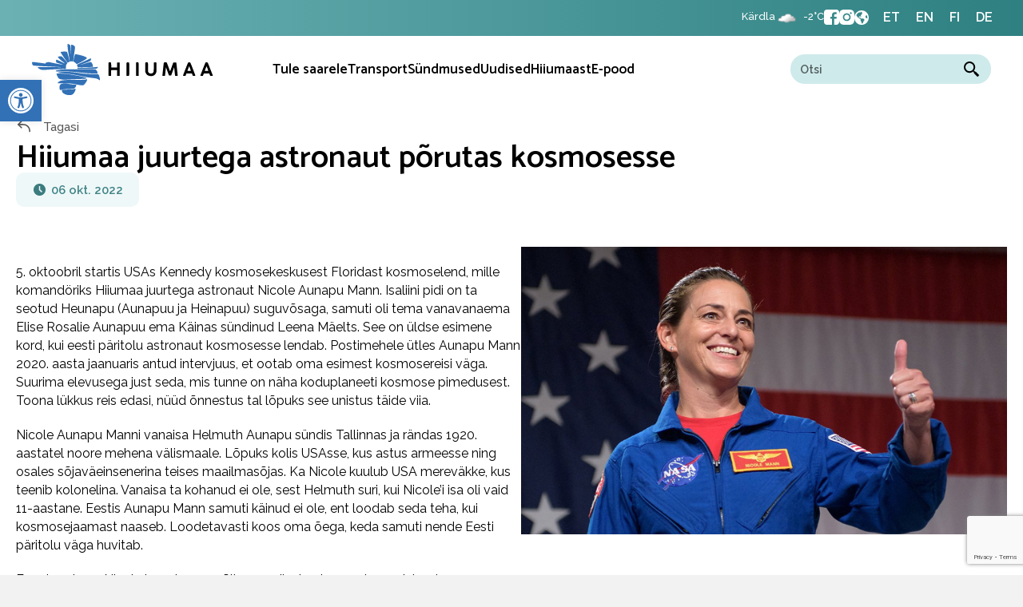

--- FILE ---
content_type: text/html; charset=UTF-8
request_url: https://hiiumaa.ee/hiiumaa-juurtega-astronaut-porutas-kosmosesse/
body_size: 22596
content:
<!DOCTYPE html>
<html lang="et">
<head>
<meta charset="UTF-8" />
<meta name='viewport' content='width=device-width, initial-scale=1.0' />
<meta http-equiv='X-UA-Compatible' content='IE=edge' />
<link rel="profile" href="https://gmpg.org/xfn/11" />
<meta name='robots' content='index, follow, max-image-preview:large, max-snippet:-1, max-video-preview:-1' />
<script id="cookie-law-info-gcm-var-js">
var _ckyGcm = {"status":true,"default_settings":[{"analytics":"denied","advertisement":"denied","functional":"denied","necessary":"granted","ad_user_data":"denied","ad_personalization":"denied","regions":"All"}],"wait_for_update":2000,"url_passthrough":false,"ads_data_redaction":false}</script>
<script id="cookie-law-info-gcm-js" type="text/javascript" src="https://hiiumaa.ee/wp-content/plugins/cookie-law-info/lite/frontend/js/gcm.min.js"></script> <script id="cookieyes" type="text/javascript" src="https://cdn-cookieyes.com/client_data/b7282e8a4418ab2579bccdcf/script.js"></script>
<!-- Google Tag Manager for WordPress by gtm4wp.com -->
<script data-cfasync="false" data-pagespeed-no-defer>
	var gtm4wp_datalayer_name = "dataLayer";
	var dataLayer = dataLayer || [];
</script>
<!-- End Google Tag Manager for WordPress by gtm4wp.com -->
	<!-- This site is optimized with the Yoast SEO Premium plugin v26.7 (Yoast SEO v26.7) - https://yoast.com/wordpress/plugins/seo/ -->
	<title>Hiiumaa juurtega astronaut põrutas kosmosesse - Hiiumaa</title>
	<link rel="canonical" href="https://hiiumaa.ee/hiiumaa-juurtega-astronaut-porutas-kosmosesse/" />
	<meta property="og:locale" content="et_EE" />
	<meta property="og:type" content="article" />
	<meta property="og:title" content="Hiiumaa juurtega astronaut põrutas kosmosesse" />
	<meta property="og:description" content="5. oktoobril startis USAs Kennedy kosmose­keskusest Floridast kosmoselend, mille komandöriks Hiiumaa juurtega astronaut Nicole Aunapu Mann. Isaliini pidi on ta seotud Heunapu (Aunapuu ja Heinapuu) suguvõsaga, samuti oli tema vanavanaema&hellip;" />
	<meta property="og:url" content="https://hiiumaa.ee/hiiumaa-juurtega-astronaut-porutas-kosmosesse/" />
	<meta property="og:site_name" content="Hiiumaa" />
	<meta property="article:published_time" content="2022-10-06T18:08:08+00:00" />
	<meta property="article:modified_time" content="2023-01-05T08:05:43+00:00" />
	<meta property="og:image" content="https://hiiumaa.ee/wp-content/uploads/2023/01/Hiiumaa-juurtega-astronaut-porutab-kosmosesse.jpg" />
	<meta property="og:image:width" content="850" />
	<meta property="og:image:height" content="504" />
	<meta property="og:image:type" content="image/jpeg" />
	<meta name="author" content="hiiumaa" />
	<meta name="twitter:card" content="summary_large_image" />
	<meta name="twitter:label1" content="Written by" />
	<meta name="twitter:data1" content="hiiumaa" />
	<meta name="twitter:label2" content="Est. reading time" />
	<meta name="twitter:data2" content="1 minut" />
	<script type="application/ld+json" class="yoast-schema-graph">{"@context":"https://schema.org","@graph":[{"@type":"Article","@id":"https://hiiumaa.ee/hiiumaa-juurtega-astronaut-porutas-kosmosesse/#article","isPartOf":{"@id":"https://hiiumaa.ee/hiiumaa-juurtega-astronaut-porutas-kosmosesse/"},"author":{"name":"hiiumaa","@id":"https://hiiumaa.ee/#/schema/person/ecfad3bea8b19ecb7a4703f7de69bb39"},"headline":"Hiiumaa juurtega astronaut põrutas kosmosesse","datePublished":"2022-10-06T18:08:08+00:00","dateModified":"2023-01-05T08:05:43+00:00","mainEntityOfPage":{"@id":"https://hiiumaa.ee/hiiumaa-juurtega-astronaut-porutas-kosmosesse/"},"wordCount":238,"image":{"@id":"https://hiiumaa.ee/hiiumaa-juurtega-astronaut-porutas-kosmosesse/#primaryimage"},"thumbnailUrl":"https://hiiumaa.ee/wp-content/uploads/2023/01/Hiiumaa-juurtega-astronaut-porutab-kosmosesse.jpg","articleSection":["Uudised"],"inLanguage":"et"},{"@type":"WebPage","@id":"https://hiiumaa.ee/hiiumaa-juurtega-astronaut-porutas-kosmosesse/","url":"https://hiiumaa.ee/hiiumaa-juurtega-astronaut-porutas-kosmosesse/","name":"Hiiumaa juurtega astronaut põrutas kosmosesse - Hiiumaa","isPartOf":{"@id":"https://hiiumaa.ee/#website"},"primaryImageOfPage":{"@id":"https://hiiumaa.ee/hiiumaa-juurtega-astronaut-porutas-kosmosesse/#primaryimage"},"image":{"@id":"https://hiiumaa.ee/hiiumaa-juurtega-astronaut-porutas-kosmosesse/#primaryimage"},"thumbnailUrl":"https://hiiumaa.ee/wp-content/uploads/2023/01/Hiiumaa-juurtega-astronaut-porutab-kosmosesse.jpg","datePublished":"2022-10-06T18:08:08+00:00","dateModified":"2023-01-05T08:05:43+00:00","author":{"@id":"https://hiiumaa.ee/#/schema/person/ecfad3bea8b19ecb7a4703f7de69bb39"},"breadcrumb":{"@id":"https://hiiumaa.ee/hiiumaa-juurtega-astronaut-porutas-kosmosesse/#breadcrumb"},"inLanguage":"et","potentialAction":[{"@type":"ReadAction","target":["https://hiiumaa.ee/hiiumaa-juurtega-astronaut-porutas-kosmosesse/"]}]},{"@type":"ImageObject","inLanguage":"et","@id":"https://hiiumaa.ee/hiiumaa-juurtega-astronaut-porutas-kosmosesse/#primaryimage","url":"https://hiiumaa.ee/wp-content/uploads/2023/01/Hiiumaa-juurtega-astronaut-porutab-kosmosesse.jpg","contentUrl":"https://hiiumaa.ee/wp-content/uploads/2023/01/Hiiumaa-juurtega-astronaut-porutab-kosmosesse.jpg","width":850,"height":504,"caption":"Foto: NASA"},{"@type":"BreadcrumbList","@id":"https://hiiumaa.ee/hiiumaa-juurtega-astronaut-porutas-kosmosesse/#breadcrumb","itemListElement":[{"@type":"ListItem","position":1,"name":"Home","item":"https://hiiumaa.ee/"},{"@type":"ListItem","position":2,"name":"Hiiumaa juurtega astronaut põrutas kosmosesse"}]},{"@type":"WebSite","@id":"https://hiiumaa.ee/#website","url":"https://hiiumaa.ee/","name":"Hiiumaa","description":"","potentialAction":[{"@type":"SearchAction","target":{"@type":"EntryPoint","urlTemplate":"https://hiiumaa.ee/?s={search_term_string}"},"query-input":{"@type":"PropertyValueSpecification","valueRequired":true,"valueName":"search_term_string"}}],"inLanguage":"et"},{"@type":"Person","@id":"https://hiiumaa.ee/#/schema/person/ecfad3bea8b19ecb7a4703f7de69bb39","name":"hiiumaa","image":{"@type":"ImageObject","inLanguage":"et","@id":"https://hiiumaa.ee/#/schema/person/image/","url":"https://secure.gravatar.com/avatar/87b45bc5b7df67bdd2c77180b8609bf30c55205a5dc40a9805b3157aa521de69?s=96&d=mm&r=g","contentUrl":"https://secure.gravatar.com/avatar/87b45bc5b7df67bdd2c77180b8609bf30c55205a5dc40a9805b3157aa521de69?s=96&d=mm&r=g","caption":"hiiumaa"}}]}</script>
	<!-- / Yoast SEO Premium plugin. -->


<link rel='dns-prefetch' href='//www.google.com' />
<link rel='dns-prefetch' href='//fonts.googleapis.com' />
<link href='https://fonts.gstatic.com' crossorigin rel='preconnect' />
<link rel="alternate" type="application/rss+xml" title="Hiiumaa &raquo; RSS" href="https://hiiumaa.ee/feed/" />
<link rel="alternate" type="text/calendar" title="Hiiumaa &raquo; iCal Feed" href="https://hiiumaa.ee/sundmused/?ical=1" />
<link rel="alternate" title="oEmbed (JSON)" type="application/json+oembed" href="https://hiiumaa.ee/wp-json/oembed/1.0/embed?url=https%3A%2F%2Fhiiumaa.ee%2Fhiiumaa-juurtega-astronaut-porutas-kosmosesse%2F" />
<link rel="alternate" title="oEmbed (XML)" type="text/xml+oembed" href="https://hiiumaa.ee/wp-json/oembed/1.0/embed?url=https%3A%2F%2Fhiiumaa.ee%2Fhiiumaa-juurtega-astronaut-porutas-kosmosesse%2F&#038;format=xml" />
<link rel="preload" href="https://hiiumaa.ee/wp-content/plugins/bb-plugin/fonts/fontawesome/5.15.4/webfonts/fa-solid-900.woff2" as="font" type="font/woff2" crossorigin="anonymous">
<link rel="preload" href="https://hiiumaa.ee/wp-content/plugins/bb-plugin/fonts/fontawesome/5.15.4/webfonts/fa-regular-400.woff2" as="font" type="font/woff2" crossorigin="anonymous">
<style id='wp-img-auto-sizes-contain-inline-css'>
img:is([sizes=auto i],[sizes^="auto," i]){contain-intrinsic-size:3000px 1500px}
/*# sourceURL=wp-img-auto-sizes-contain-inline-css */
</style>
<link rel='stylesheet' id='tribe-events-pro-mini-calendar-block-styles-css' href='https://hiiumaa.ee/wp-content/plugins/events-calendar-pro/build/css/tribe-events-pro-mini-calendar-block.css?ver=7.7.11' media='all' />
<link rel='stylesheet' id='sbi_styles-css' href='https://hiiumaa.ee/wp-content/plugins/instagram-feed/css/sbi-styles.min.css?ver=6.10.0' media='all' />
<style id='wp-emoji-styles-inline-css'>

	img.wp-smiley, img.emoji {
		display: inline !important;
		border: none !important;
		box-shadow: none !important;
		height: 1em !important;
		width: 1em !important;
		margin: 0 0.07em !important;
		vertical-align: -0.1em !important;
		background: none !important;
		padding: 0 !important;
	}
/*# sourceURL=wp-emoji-styles-inline-css */
</style>
<style id='classic-theme-styles-inline-css'>
/*! This file is auto-generated */
.wp-block-button__link{color:#fff;background-color:#32373c;border-radius:9999px;box-shadow:none;text-decoration:none;padding:calc(.667em + 2px) calc(1.333em + 2px);font-size:1.125em}.wp-block-file__button{background:#32373c;color:#fff;text-decoration:none}
/*# sourceURL=/wp-includes/css/classic-themes.min.css */
</style>
<link rel='stylesheet' id='contact-form-7-css' href='https://hiiumaa.ee/wp-content/plugins/contact-form-7/includes/css/styles.css?ver=6.1.4' media='all' />
<style id='wpgb-head-inline-css'>
.wp-grid-builder:not(.wpgb-template),.wpgb-facet{opacity:0.01}.wpgb-facet fieldset{margin:0;padding:0;border:none;outline:none;box-shadow:none}.wpgb-facet fieldset:last-child{margin-bottom:40px;}.wpgb-facet fieldset legend.wpgb-sr-only{height:1px;width:1px}
/*# sourceURL=wpgb-head-inline-css */
</style>
<link rel='stylesheet' id='wpml-legacy-horizontal-list-0-css' href='https://hiiumaa.ee/wp-content/plugins/sitepress-multilingual-cms/templates/language-switchers/legacy-list-horizontal/style.min.css?ver=1' media='all' />
<link rel='stylesheet' id='font-awesome-5-css' href='https://hiiumaa.ee/wp-content/plugins/bb-plugin/fonts/fontawesome/5.15.4/css/all.min.css?ver=2.9.4.2' media='all' />
<link rel='stylesheet' id='font-awesome-css' href='https://hiiumaa.ee/wp-content/plugins/bb-plugin/fonts/fontawesome/5.15.4/css/v4-shims.min.css?ver=2.9.4.2' media='all' />
<link rel='stylesheet' id='fl-builder-layout-bundle-8adbe73527682975c46d66a5365cf860-css' href='https://hiiumaa.ee/wp-content/uploads/bb-plugin/cache/8adbe73527682975c46d66a5365cf860-layout-bundle.css?ver=2.9.4.2-1.5.2.1' media='all' />
<link rel='stylesheet' id='pojo-a11y-css' href='https://hiiumaa.ee/wp-content/plugins/pojo-accessibility/modules/legacy/assets/css/style.min.css?ver=1.0.0' media='all' />
<link rel='stylesheet' id='wp-forecast-weathericons-css' href='https://hiiumaa.ee/wp-content/plugins/wp-forecast//weather-icons/weather-icons.min.css?ver=9999' media='all' />
<link rel='stylesheet' id='wp-forecast-weathericons-wind-css' href='https://hiiumaa.ee/wp-content/plugins/wp-forecast//weather-icons/weather-icons-wind.min.css?ver=9999' media='all' />
<link rel='stylesheet' id='vk_mejs_audio_css-css' href='https://hiiumaa.ee/wp-content/themes/hiiumaa/css/vk_mejs_audio.css?ver=2024-07-13-22-16-00' media='all' />
<link rel='stylesheet' id='hiiumaa-omni-form-css-css' href='https://hiiumaa.ee/wp-content/themes/hiiumaa/hiiumaa-omni-form/omni-styles.css?ver=1.0.1' media='all' />
<link rel='stylesheet' id='flick-css' href='https://hiiumaa.ee/wp-content/plugins/mailchimp/assets/css/flick/flick.css?ver=2.0.1' media='all' />
<link rel='stylesheet' id='mailchimp_sf_main_css-css' href='https://hiiumaa.ee/wp-content/plugins/mailchimp/assets/css/frontend.css?ver=2.0.1' media='all' />
<link rel='stylesheet' id='jquery-magnificpopup-css' href='https://hiiumaa.ee/wp-content/plugins/bb-plugin/css/jquery.magnificpopup.min.css?ver=2.9.4.2' media='all' />
<link rel='stylesheet' id='base-css' href='https://hiiumaa.ee/wp-content/themes/bb-theme/css/base.min.css?ver=1.7.19.1' media='all' />
<link rel='stylesheet' id='fl-automator-skin-css' href='https://hiiumaa.ee/wp-content/uploads/bb-theme/skin-695bd74daee73.css?ver=1.7.19.1' media='all' />
<link rel='stylesheet' id='fl-child-theme-css' href='https://hiiumaa.ee/wp-content/themes/hiiumaa/style.css?ver=6.9' media='all' />
<link rel='stylesheet' id='pp-animate-css' href='https://hiiumaa.ee/wp-content/plugins/bbpowerpack/assets/css/animate.min.css?ver=3.5.1' media='all' />
<link rel='stylesheet' id='fl-builder-google-fonts-ce29e82669d5534e487c64e37bb6344b-css' href='//fonts.googleapis.com/css?family=Raleway%3A300%2C400%2C700%7CCatamaran%3A600%2C700&#038;ver=6.9' media='all' />
<script src="https://hiiumaa.ee/wp-includes/js/jquery/jquery.min.js?ver=3.7.1" id="jquery-core-js"></script>
<script src="https://hiiumaa.ee/wp-includes/js/jquery/jquery-migrate.min.js?ver=3.4.1" id="jquery-migrate-js"></script>
<script src="https://hiiumaa.ee/wp-content/themes/hiiumaa/js/vk_mejs_audio.js?ver=2024-07-13-22-16-00" id="vk_mejs_audio_js-js"></script>
<link rel="https://api.w.org/" href="https://hiiumaa.ee/wp-json/" /><link rel="alternate" title="JSON" type="application/json" href="https://hiiumaa.ee/wp-json/wp/v2/posts/20523" /><link rel="EditURI" type="application/rsd+xml" title="RSD" href="https://hiiumaa.ee/xmlrpc.php?rsd" />
<meta name="generator" content="WordPress 6.9" />
<link rel='shortlink' href='https://hiiumaa.ee/?p=20523' />
<meta name="generator" content="WPML ver:4.8.6 stt:1,15,18,3;" />
		<script>
			var bb_powerpack = {
				version: '2.40.10',
				getAjaxUrl: function() { return atob( 'aHR0cHM6Ly9oaWl1bWFhLmVlL3dwLWFkbWluL2FkbWluLWFqYXgucGhw' ); },
				callback: function() {},
				mapMarkerData: {},
				post_id: '20523',
				search_term: '',
				current_page: 'https://hiiumaa.ee/hiiumaa-juurtega-astronaut-porutas-kosmosesse/',
				conditionals: {
					is_front_page: false,
					is_home: false,
					is_archive: false,
					current_post_type: '',
					is_tax: false,
										is_author: false,
					current_author: false,
					is_search: false,
									}
			};
		</script>
		<meta name="tec-api-version" content="v1"><meta name="tec-api-origin" content="https://hiiumaa.ee"><link rel="alternate" href="https://hiiumaa.ee/wp-json/tribe/events/v1/" /><noscript><style>.wp-grid-builder .wpgb-card.wpgb-card-hidden .wpgb-card-wrapper{opacity:1!important;visibility:visible!important;transform:none!important}.wpgb-facet {opacity:1!important;pointer-events:auto!important}.wpgb-facet *:not(.wpgb-pagination-facet){display:none}</style></noscript>
<!-- Google Tag Manager for WordPress by gtm4wp.com -->
<!-- GTM Container placement set to footer -->
<script data-cfasync="false" data-pagespeed-no-defer>
	var dataLayer_content = {"pagePostType":"post","pagePostType2":"single-post","pageCategory":["uudised"],"pagePostAuthor":"hiiumaa"};
	dataLayer.push( dataLayer_content );
</script>
<script data-cfasync="false" data-pagespeed-no-defer>
(function(w,d,s,l,i){w[l]=w[l]||[];w[l].push({'gtm.start':
new Date().getTime(),event:'gtm.js'});var f=d.getElementsByTagName(s)[0],
j=d.createElement(s),dl=l!='dataLayer'?'&l='+l:'';j.async=true;j.src=
'//www.googletagmanager.com/gtm.js?id='+i+dl;f.parentNode.insertBefore(j,f);
})(window,document,'script','dataLayer','GTM-MWPFXCV');
</script>
<!-- End Google Tag Manager for WordPress by gtm4wp.com --><style type="text/css">
#pojo-a11y-toolbar .pojo-a11y-toolbar-toggle a{ background-color: #3271b6;	color: #ffffff;}
#pojo-a11y-toolbar .pojo-a11y-toolbar-overlay, #pojo-a11y-toolbar .pojo-a11y-toolbar-overlay ul.pojo-a11y-toolbar-items.pojo-a11y-links{ border-color: #3271b6;}
body.pojo-a11y-focusable a:focus{ outline-style: solid !important;	outline-width: 1px !important;	outline-color: #FF0000 !important;}
#pojo-a11y-toolbar{ top: 100px !important;}
#pojo-a11y-toolbar .pojo-a11y-toolbar-overlay{ background-color: #ffffff;}
#pojo-a11y-toolbar .pojo-a11y-toolbar-overlay ul.pojo-a11y-toolbar-items li.pojo-a11y-toolbar-item a, #pojo-a11y-toolbar .pojo-a11y-toolbar-overlay p.pojo-a11y-toolbar-title{ color: #333333;}
#pojo-a11y-toolbar .pojo-a11y-toolbar-overlay ul.pojo-a11y-toolbar-items li.pojo-a11y-toolbar-item a.active{ background-color: #3271b6;	color: #ffffff;}
@media (max-width: 767px) { #pojo-a11y-toolbar { top: 74px !important; } }</style><link rel="icon" href="https://hiiumaa.ee/wp-content/uploads/2022/05/cropped-Hiiumaa-Favicon-32x32.png" sizes="32x32" />
<link rel="icon" href="https://hiiumaa.ee/wp-content/uploads/2022/05/cropped-Hiiumaa-Favicon-192x192.png" sizes="192x192" />
<link rel="apple-touch-icon" href="https://hiiumaa.ee/wp-content/uploads/2022/05/cropped-Hiiumaa-Favicon-180x180.png" />
<meta name="msapplication-TileImage" content="https://hiiumaa.ee/wp-content/uploads/2022/05/cropped-Hiiumaa-Favicon-270x270.png" />
		<style id="wp-custom-css">
			@media (max-width: 767px){
#pojo-a11y-toolbar {
	position: absolute !important;
	font-size:13px !important;
}
	}		</style>
		<link rel="preconnect" href="https://fonts.googleapis.com">
<link rel="preconnect" href="https://fonts.gstatic.com" crossorigin>
<link href="https://fonts.googleapis.com/css2?family=Raleway:wght@100;200;300;400;500;600;700;800&display=swap" rel="stylesheet">
<meta name="facebook-domain-verification" content="9pgtyiri20o6tts23q2dk9xnioa4sp" />

<!-- Facebook Pixel Code -->
    <script>
        !function(f,b,e,v,n,t,s)

        {if(f.fbq)return;n=f.fbq=function(){n.callMethod?
            n.callMethod.apply(n,arguments):n.queue.push(arguments)};
            if(!f._fbq)f._fbq=n;n.push=n;n.loaded=!0;n.version='2.0';
            n.queue=[];t=b.createElement(e);t.async=!0;
            t.src=v;s=b.getElementsByTagName(e)[0];
            s.parentNode.insertBefore(t,s)}(window,document,'script',
            'https://connect.facebook.net/en_US/fbevents.js');
        fbq('init', '3248191111882057');
        fbq('track', 'PageView');

    </script>
    <noscript>
        <img height="1" width="1"
             src="https://www.facebook.com/tr?id=3248191111882057&ev=PageView&noscript=1"/>
    </noscript>
    <!-- End Facebook Pixel Code -->

<style id='global-styles-inline-css'>
:root{--wp--preset--aspect-ratio--square: 1;--wp--preset--aspect-ratio--4-3: 4/3;--wp--preset--aspect-ratio--3-4: 3/4;--wp--preset--aspect-ratio--3-2: 3/2;--wp--preset--aspect-ratio--2-3: 2/3;--wp--preset--aspect-ratio--16-9: 16/9;--wp--preset--aspect-ratio--9-16: 9/16;--wp--preset--color--black: #000000;--wp--preset--color--cyan-bluish-gray: #abb8c3;--wp--preset--color--white: #ffffff;--wp--preset--color--pale-pink: #f78da7;--wp--preset--color--vivid-red: #cf2e2e;--wp--preset--color--luminous-vivid-orange: #ff6900;--wp--preset--color--luminous-vivid-amber: #fcb900;--wp--preset--color--light-green-cyan: #7bdcb5;--wp--preset--color--vivid-green-cyan: #00d084;--wp--preset--color--pale-cyan-blue: #8ed1fc;--wp--preset--color--vivid-cyan-blue: #0693e3;--wp--preset--color--vivid-purple: #9b51e0;--wp--preset--color--fl-heading-text: #000000;--wp--preset--color--fl-body-bg: #f2f2f2;--wp--preset--color--fl-body-text: #000000;--wp--preset--color--fl-accent: #f6965c;--wp--preset--color--fl-accent-hover: #d88950;--wp--preset--color--fl-topbar-bg: #ffffff;--wp--preset--color--fl-topbar-text: #757575;--wp--preset--color--fl-topbar-link: #2b7bb9;--wp--preset--color--fl-topbar-hover: #2b7bb9;--wp--preset--color--fl-header-bg: #ffffff;--wp--preset--color--fl-header-text: #757575;--wp--preset--color--fl-header-link: #757575;--wp--preset--color--fl-header-hover: #2b7bb9;--wp--preset--color--fl-nav-bg: #ffffff;--wp--preset--color--fl-nav-link: #757575;--wp--preset--color--fl-nav-hover: #2b7bb9;--wp--preset--color--fl-content-bg: #ffffff;--wp--preset--color--fl-footer-widgets-bg: #ffffff;--wp--preset--color--fl-footer-widgets-text: #757575;--wp--preset--color--fl-footer-widgets-link: #2b7bb9;--wp--preset--color--fl-footer-widgets-hover: #2b7bb9;--wp--preset--color--fl-footer-bg: #ffffff;--wp--preset--color--fl-footer-text: #757575;--wp--preset--color--fl-footer-link: #2b7bb9;--wp--preset--color--fl-footer-hover: #2b7bb9;--wp--preset--gradient--vivid-cyan-blue-to-vivid-purple: linear-gradient(135deg,rgb(6,147,227) 0%,rgb(155,81,224) 100%);--wp--preset--gradient--light-green-cyan-to-vivid-green-cyan: linear-gradient(135deg,rgb(122,220,180) 0%,rgb(0,208,130) 100%);--wp--preset--gradient--luminous-vivid-amber-to-luminous-vivid-orange: linear-gradient(135deg,rgb(252,185,0) 0%,rgb(255,105,0) 100%);--wp--preset--gradient--luminous-vivid-orange-to-vivid-red: linear-gradient(135deg,rgb(255,105,0) 0%,rgb(207,46,46) 100%);--wp--preset--gradient--very-light-gray-to-cyan-bluish-gray: linear-gradient(135deg,rgb(238,238,238) 0%,rgb(169,184,195) 100%);--wp--preset--gradient--cool-to-warm-spectrum: linear-gradient(135deg,rgb(74,234,220) 0%,rgb(151,120,209) 20%,rgb(207,42,186) 40%,rgb(238,44,130) 60%,rgb(251,105,98) 80%,rgb(254,248,76) 100%);--wp--preset--gradient--blush-light-purple: linear-gradient(135deg,rgb(255,206,236) 0%,rgb(152,150,240) 100%);--wp--preset--gradient--blush-bordeaux: linear-gradient(135deg,rgb(254,205,165) 0%,rgb(254,45,45) 50%,rgb(107,0,62) 100%);--wp--preset--gradient--luminous-dusk: linear-gradient(135deg,rgb(255,203,112) 0%,rgb(199,81,192) 50%,rgb(65,88,208) 100%);--wp--preset--gradient--pale-ocean: linear-gradient(135deg,rgb(255,245,203) 0%,rgb(182,227,212) 50%,rgb(51,167,181) 100%);--wp--preset--gradient--electric-grass: linear-gradient(135deg,rgb(202,248,128) 0%,rgb(113,206,126) 100%);--wp--preset--gradient--midnight: linear-gradient(135deg,rgb(2,3,129) 0%,rgb(40,116,252) 100%);--wp--preset--font-size--small: 13px;--wp--preset--font-size--medium: 20px;--wp--preset--font-size--large: 36px;--wp--preset--font-size--x-large: 42px;--wp--preset--spacing--20: 0.44rem;--wp--preset--spacing--30: 0.67rem;--wp--preset--spacing--40: 1rem;--wp--preset--spacing--50: 1.5rem;--wp--preset--spacing--60: 2.25rem;--wp--preset--spacing--70: 3.38rem;--wp--preset--spacing--80: 5.06rem;--wp--preset--shadow--natural: 6px 6px 9px rgba(0, 0, 0, 0.2);--wp--preset--shadow--deep: 12px 12px 50px rgba(0, 0, 0, 0.4);--wp--preset--shadow--sharp: 6px 6px 0px rgba(0, 0, 0, 0.2);--wp--preset--shadow--outlined: 6px 6px 0px -3px rgb(255, 255, 255), 6px 6px rgb(0, 0, 0);--wp--preset--shadow--crisp: 6px 6px 0px rgb(0, 0, 0);}:where(.is-layout-flex){gap: 0.5em;}:where(.is-layout-grid){gap: 0.5em;}body .is-layout-flex{display: flex;}.is-layout-flex{flex-wrap: wrap;align-items: center;}.is-layout-flex > :is(*, div){margin: 0;}body .is-layout-grid{display: grid;}.is-layout-grid > :is(*, div){margin: 0;}:where(.wp-block-columns.is-layout-flex){gap: 2em;}:where(.wp-block-columns.is-layout-grid){gap: 2em;}:where(.wp-block-post-template.is-layout-flex){gap: 1.25em;}:where(.wp-block-post-template.is-layout-grid){gap: 1.25em;}.has-black-color{color: var(--wp--preset--color--black) !important;}.has-cyan-bluish-gray-color{color: var(--wp--preset--color--cyan-bluish-gray) !important;}.has-white-color{color: var(--wp--preset--color--white) !important;}.has-pale-pink-color{color: var(--wp--preset--color--pale-pink) !important;}.has-vivid-red-color{color: var(--wp--preset--color--vivid-red) !important;}.has-luminous-vivid-orange-color{color: var(--wp--preset--color--luminous-vivid-orange) !important;}.has-luminous-vivid-amber-color{color: var(--wp--preset--color--luminous-vivid-amber) !important;}.has-light-green-cyan-color{color: var(--wp--preset--color--light-green-cyan) !important;}.has-vivid-green-cyan-color{color: var(--wp--preset--color--vivid-green-cyan) !important;}.has-pale-cyan-blue-color{color: var(--wp--preset--color--pale-cyan-blue) !important;}.has-vivid-cyan-blue-color{color: var(--wp--preset--color--vivid-cyan-blue) !important;}.has-vivid-purple-color{color: var(--wp--preset--color--vivid-purple) !important;}.has-black-background-color{background-color: var(--wp--preset--color--black) !important;}.has-cyan-bluish-gray-background-color{background-color: var(--wp--preset--color--cyan-bluish-gray) !important;}.has-white-background-color{background-color: var(--wp--preset--color--white) !important;}.has-pale-pink-background-color{background-color: var(--wp--preset--color--pale-pink) !important;}.has-vivid-red-background-color{background-color: var(--wp--preset--color--vivid-red) !important;}.has-luminous-vivid-orange-background-color{background-color: var(--wp--preset--color--luminous-vivid-orange) !important;}.has-luminous-vivid-amber-background-color{background-color: var(--wp--preset--color--luminous-vivid-amber) !important;}.has-light-green-cyan-background-color{background-color: var(--wp--preset--color--light-green-cyan) !important;}.has-vivid-green-cyan-background-color{background-color: var(--wp--preset--color--vivid-green-cyan) !important;}.has-pale-cyan-blue-background-color{background-color: var(--wp--preset--color--pale-cyan-blue) !important;}.has-vivid-cyan-blue-background-color{background-color: var(--wp--preset--color--vivid-cyan-blue) !important;}.has-vivid-purple-background-color{background-color: var(--wp--preset--color--vivid-purple) !important;}.has-black-border-color{border-color: var(--wp--preset--color--black) !important;}.has-cyan-bluish-gray-border-color{border-color: var(--wp--preset--color--cyan-bluish-gray) !important;}.has-white-border-color{border-color: var(--wp--preset--color--white) !important;}.has-pale-pink-border-color{border-color: var(--wp--preset--color--pale-pink) !important;}.has-vivid-red-border-color{border-color: var(--wp--preset--color--vivid-red) !important;}.has-luminous-vivid-orange-border-color{border-color: var(--wp--preset--color--luminous-vivid-orange) !important;}.has-luminous-vivid-amber-border-color{border-color: var(--wp--preset--color--luminous-vivid-amber) !important;}.has-light-green-cyan-border-color{border-color: var(--wp--preset--color--light-green-cyan) !important;}.has-vivid-green-cyan-border-color{border-color: var(--wp--preset--color--vivid-green-cyan) !important;}.has-pale-cyan-blue-border-color{border-color: var(--wp--preset--color--pale-cyan-blue) !important;}.has-vivid-cyan-blue-border-color{border-color: var(--wp--preset--color--vivid-cyan-blue) !important;}.has-vivid-purple-border-color{border-color: var(--wp--preset--color--vivid-purple) !important;}.has-vivid-cyan-blue-to-vivid-purple-gradient-background{background: var(--wp--preset--gradient--vivid-cyan-blue-to-vivid-purple) !important;}.has-light-green-cyan-to-vivid-green-cyan-gradient-background{background: var(--wp--preset--gradient--light-green-cyan-to-vivid-green-cyan) !important;}.has-luminous-vivid-amber-to-luminous-vivid-orange-gradient-background{background: var(--wp--preset--gradient--luminous-vivid-amber-to-luminous-vivid-orange) !important;}.has-luminous-vivid-orange-to-vivid-red-gradient-background{background: var(--wp--preset--gradient--luminous-vivid-orange-to-vivid-red) !important;}.has-very-light-gray-to-cyan-bluish-gray-gradient-background{background: var(--wp--preset--gradient--very-light-gray-to-cyan-bluish-gray) !important;}.has-cool-to-warm-spectrum-gradient-background{background: var(--wp--preset--gradient--cool-to-warm-spectrum) !important;}.has-blush-light-purple-gradient-background{background: var(--wp--preset--gradient--blush-light-purple) !important;}.has-blush-bordeaux-gradient-background{background: var(--wp--preset--gradient--blush-bordeaux) !important;}.has-luminous-dusk-gradient-background{background: var(--wp--preset--gradient--luminous-dusk) !important;}.has-pale-ocean-gradient-background{background: var(--wp--preset--gradient--pale-ocean) !important;}.has-electric-grass-gradient-background{background: var(--wp--preset--gradient--electric-grass) !important;}.has-midnight-gradient-background{background: var(--wp--preset--gradient--midnight) !important;}.has-small-font-size{font-size: var(--wp--preset--font-size--small) !important;}.has-medium-font-size{font-size: var(--wp--preset--font-size--medium) !important;}.has-large-font-size{font-size: var(--wp--preset--font-size--large) !important;}.has-x-large-font-size{font-size: var(--wp--preset--font-size--x-large) !important;}
/*# sourceURL=global-styles-inline-css */
</style>
</head>
<body data-rsssl=1 class="wp-singular post-template-default single single-post postid-20523 single-format-standard wp-theme-bb-theme wp-child-theme-hiiumaa fl-builder-2-9-4-2 fl-themer-1-5-2-1 fl-theme-1-7-19-1 fl-no-js tribe-no-js fl-theme-builder-header fl-theme-builder-header-header fl-theme-builder-footer fl-theme-builder-footer-footer fl-theme-builder-singular fl-theme-builder-singular-postituse-vaade fl-theme-builder-part fl-theme-builder-part-flyoutmenu fl-framework-base fl-preset-default fl-full-width fl-has-sidebar fl-search-active tribe-theme-bb-theme" itemscope="itemscope" itemtype="https://schema.org/WebPage">
<a aria-label="Skip to content" class="fl-screen-reader-text" href="#fl-main-content">Skip to content</a><div class="fl-page">
	<header class="fl-builder-content fl-builder-content-80 fl-builder-global-templates-locked" data-post-id="80" data-type="header" data-sticky="0" data-sticky-on="" data-sticky-breakpoint="medium" data-shrink="0" data-overlay="0" data-overlay-bg="transparent" data-shrink-image-height="50px" role="banner" itemscope="itemscope" itemtype="http://schema.org/WPHeader"><div class="fl-row fl-row-full-width fl-row-bg-gradient fl-node-bxaw4sum8l6k fl-row-default-height fl-row-align-center fl-visible-desktop fl-visible-large" data-node="bxaw4sum8l6k">
	<div class="fl-row-content-wrap">
						<div class="fl-row-content fl-row-fixed-width fl-node-content">
		
<div class="fl-col-group fl-node-msz7pbvo04ut" data-node="msz7pbvo04ut">
			<div class="fl-col fl-node-mrbqs5lfpx6t fl-col-bg-color" data-node="mrbqs5lfpx6t">
	<div class="fl-col-content fl-node-content"><div class="fl-module fl-module-html fl-node-1x7ah86rvs4p" data-node="1x7ah86rvs4p">
	<div class="fl-module-content fl-node-content">
		<div class="fl-html">
	<div class="topHeader">

<div class="weatherWidgetHTML">
<div id="wp-forecastA" class="wp-forecast">
<div class="wp-forecast-curr">
<div class="wp-forecast-curr-head"><div>Kärdla</div>
</div>
<div class="wp-forecast-curr-block"><div class='wp-forecast-curr-left'><img class='wp-forecast-curr-left' src='https://hiiumaa.ee/wp-content/plugins/wp-forecast/icons/07.gif' alt='Overcast' width='64' height='40' />
<br /></div><div class='wp-forecast-curr-right'><div>-2&deg;C</div></div>
</div>
<div class="wp-forecast-curr-details"></div>
</div>
<div class="wp-forecast-fc">
</div>
</div>
<div style="clear:inherit;">&nbsp;</div>
</div>
    <div class="headerSecondaryItems">
        
        <div class="socialSection">
            <a href="https://www.facebook.com/VisitHiiumaa/" target="_blank"><img decoding="async" src="https://hiiumaa.ee/wp-content/uploads/2022/05/hiiumaa_facebook.svg"></a>
            <a href="https://www.instagram.com/visithiiumaa/?hl=en" target="_blank"><img decoding="async" src="https://hiiumaa.ee/wp-content/uploads/2022/05/hiiumaa_insta.svg"></a>
        </div>
    </div>
    
    <div class="languageSelector">
        <img decoding="async" alt="language selection" src="https://hiiumaa.ee/wp-content/uploads/2022/06/Globe.svg">
        
<div class="wpml-ls-statics-shortcode_actions wpml-ls wpml-ls-legacy-list-horizontal">
	<ul role="menu"><li class="wpml-ls-slot-shortcode_actions wpml-ls-item wpml-ls-item-et wpml-ls-current-language wpml-ls-first-item wpml-ls-item-legacy-list-horizontal" role="none">
				<a href="https://hiiumaa.ee/hiiumaa-juurtega-astronaut-porutas-kosmosesse/" class="wpml-ls-link" role="menuitem" >
                    <span class="wpml-ls-native" role="menuitem">ET</span></a>
			</li><li class="wpml-ls-slot-shortcode_actions wpml-ls-item wpml-ls-item-en wpml-ls-item-legacy-list-horizontal" role="none">
				<a href="https://hiiumaa.ee/en/hiiumaa-juurtega-astronaut-porutas-kosmosesse/" class="wpml-ls-link" role="menuitem"  aria-label="Switch to EN" title="Switch to EN" >
                    <span class="wpml-ls-native" lang="en">EN</span></a>
			</li><li class="wpml-ls-slot-shortcode_actions wpml-ls-item wpml-ls-item-fi wpml-ls-item-legacy-list-horizontal" role="none">
				<a href="https://hiiumaa.ee/fi/hiiumaa-juurtega-astronaut-porutas-kosmosesse/" class="wpml-ls-link" role="menuitem"  aria-label="Switch to FI" title="Switch to FI" >
                    <span class="wpml-ls-native" lang="fi">FI</span></a>
			</li><li class="wpml-ls-slot-shortcode_actions wpml-ls-item wpml-ls-item-de wpml-ls-last-item wpml-ls-item-legacy-list-horizontal" role="none">
				<a href="https://hiiumaa.ee/de/hiiumaa-juurtega-astronaut-porutas-kosmosesse/" class="wpml-ls-link" role="menuitem"  aria-label="Switch to DE" title="Switch to DE" >
                    <span class="wpml-ls-native" lang="de">DE</span></a>
			</li></ul>
</div>

    </div>
    </div></div>
	</div>
</div>
</div>
</div>
	</div>

<div class="fl-col-group fl-node-gilk4mntq7vr" data-node="gilk4mntq7vr">
			<div class="fl-col fl-node-cex2fmwr9ztg fl-col-bg-color fl-col-has-cols" data-node="cex2fmwr9ztg">
	<div class="fl-col-content fl-node-content">
<div class="fl-col-group fl-node-ko7n53bxyvp1 fl-col-group-nested fl-col-group-equal-height fl-col-group-align-center" data-node="ko7n53bxyvp1">
			<div class="fl-col fl-node-kex94t23naor fl-col-bg-color fl-col-small" data-node="kex94t23naor">
	<div class="fl-col-content fl-node-content"><div class="fl-module fl-module-html fl-node-oa398vkhg26e" data-node="oa398vkhg26e">
	<div class="fl-module-content fl-node-content">
		<div class="fl-html">
	
</div>
	</div>
</div>
</div>
</div>
			<div class="fl-col fl-node-0h937cl6gjsw fl-col-bg-color fl-col-small" data-node="0h937cl6gjsw">
	<div class="fl-col-content fl-node-content"><div class="fl-module fl-module-html fl-node-7a4y6lncfhts" data-node="7a4y6lncfhts">
	<div class="fl-module-content fl-node-content">
		<div class="fl-html">
	</div>
	</div>
</div>
</div>
</div>
	</div>
</div>
</div>
	</div>
		</div>
	</div>
</div>
<div class="fl-row fl-row-full-width fl-row-bg-color fl-node-zkmuvdw7fygr fl-row-default-height fl-row-align-center fl-visible-desktop fl-visible-large" data-node="zkmuvdw7fygr">
	<div class="fl-row-content-wrap">
						<div class="fl-row-content fl-row-fixed-width fl-node-content">
		
<div class="fl-col-group fl-node-erp3kzbs1fxd" data-node="erp3kzbs1fxd">
			<div class="fl-col fl-node-8q1uvh0xrcs9 fl-col-bg-color" data-node="8q1uvh0xrcs9">
	<div class="fl-col-content fl-node-content"><div class="fl-module fl-module-html fl-node-6ynqxu3ls4m9" data-node="6ynqxu3ls4m9">
	<div class="fl-module-content fl-node-content">
		<div class="fl-html">
	<div class="desktopHeaderNav">
    <div class="headerLogo">
        <a href="https://hiiumaa.ee">
        <img decoding="async" src="https://hiiumaa.ee/wp-content/uploads/2022/05/Hiiumaa_logo_full.svg">
        </a>
        
    </div>
    
    <div class="mainNavMenuDesktop">
        
        <div class="menu-main_menu-container"><ul id="menu-main_menu" class="desktopMenu"><li id="menu-item-7708" class="elamusedMenu customMegaLink menu-item menu-item-type-custom menu-item-object-custom menu-item-7708"><a title="elamusedAtribuut">Tule saarele</a></li>
<li id="menu-item-47362" class="menu-item menu-item-type-post_type menu-item-object-page menu-item-47362"><a href="https://hiiumaa.ee/transport/">Transport</a></li>
<li id="menu-item-7761" class="sundmusedMenu customMegaLink menu-item menu-item-type-custom menu-item-object-custom menu-item-7761"><a>Sündmused</a></li>
<li id="menu-item-10796" class="menu-item menu-item-type-post_type menu-item-object-page menu-item-10796"><a href="https://hiiumaa.ee/uudised/">Uudised</a></li>
<li id="menu-item-8209" class="hiiumaastMenu customMegaLink menu-item menu-item-type-custom menu-item-object-custom menu-item-8209"><a>Hiiumaast</a></li>
<li id="menu-item-7773" class="soetaMenu customMegaLink menu-item menu-item-type-custom menu-item-object-custom menu-item-7773"><a target="_blank" href="https://pood.hiiumaa.ee/">E-pood</a></li>
</ul></div>
        
    </div>
    
    <div class="desktopSearchForm">
        <form class="hiiumaaSearchForm" role="search" action="https://hiiumaa.ee" method="get">
				<div class="hiiumaaSearchContainer">
						<input placeholder="Otsi" class="hiiumaaSearchInput" type="search" name="s" title="Search" value="">
						<button class="hiiumaaSearchButton" type="submit">
									<img decoding="async" src="https://hiiumaa.ee/wp-content/uploads/2022/05/bx_search-alt-2.svg">
						</button>
				</div>
	    </form>
    </div>
    
</div></div>
	</div>
</div>
</div>
</div>
	</div>
		</div>
	</div>
</div>
<div class="fl-row fl-row-full-width fl-row-bg-color fl-node-2ogpsm34u9d1 fl-row-default-height fl-row-align-center fl-visible-medium fl-visible-mobile" data-node="2ogpsm34u9d1">
	<div class="fl-row-content-wrap">
						<div class="fl-row-content fl-row-fixed-width fl-node-content">
		
<div class="fl-col-group fl-node-h9o4p7ekcx1u fl-col-group-equal-height fl-col-group-align-center fl-col-group-custom-width" data-node="h9o4p7ekcx1u">
			<div class="fl-col fl-node-nacsejdxqrk3 fl-col-bg-color fl-col-small-custom-width headerNav" data-node="nacsejdxqrk3">
	<div class="fl-col-content fl-node-content"><div class="fl-module fl-module-html fl-node-hqecrz2t8m90" data-node="hqecrz2t8m90">
	<div class="fl-module-content fl-node-content">
		<div class="fl-html">
	<div class="mobileHeaderWrapper">
    <div class="navLogo">
        <a href="https://hiiumaa.ee">
            <img decoding="async" src="https://hiiumaa.ee/wp-content/uploads/2022/05/Hiiumaa_logo_full.svg">
        </a>
    </div>
    
    <div class="mainNavButtonMobile">
        <button class="openMobileNav" aria-label="Open Menu">
            
            <img loading="lazy" decoding="async" alt="Open Menu" width="30" height="30" src="https://hiiumaa.ee/wp-content/uploads/2022/05/charm_menu-hamburger.svg">
            
        </button>
    </div>
</div></div>
	</div>
</div>
</div>
</div>
	</div>
		</div>
	</div>
</div>
</header><div class="fl-builder-content fl-builder-content-9372 fl-builder-global-templates-locked" data-post-id="9372" data-type="part"><div class="fl-row fl-row-fixed-width fl-row-bg-none fl-node-q9vt7ke2goby fl-row-default-height fl-row-align-center" data-node="q9vt7ke2goby">
	<div class="fl-row-content-wrap">
						<div class="fl-row-content fl-row-fixed-width fl-node-content">
		
<div class="fl-col-group fl-node-t2b0oladpe9j" data-node="t2b0oladpe9j">
			<div class="fl-col fl-node-8s56kchjqmi2 fl-col-bg-color" data-node="8s56kchjqmi2">
	<div class="fl-col-content fl-node-content"><div class="fl-module fl-module-html fl-node-3abnikr20h1w" data-node="3abnikr20h1w">
	<div class="fl-module-content fl-node-content">
		<div class="fl-html">
	<div class="mobileNavWrapper">
    <div class="mobileNav">
        <div class="mobileNavHeader">
            <a href="https://hiiumaa.ee/"><img decoding="async" width="200px" src="https://hiiumaa.ee/wp-content/uploads/2022/05/Hiiumaa_logo_full.svg"></a>
            <button class="closeMobileNav" aria-label="Close Mobile Menu"><img decoding="async" alt="Close" src="https://hiiumaa.ee/wp-content/uploads/2022/05/closeMenuIcon.svg"></button>
        </div>
        <div class="mobileNavContent">
            <div class="menu-mobile-menu-container"><ul id="menu-mobile-menu" class="mobileMainMenu"><li id="menu-item-10578" class="menu-item menu-item-type-custom menu-item-object-custom menu-item-has-children menu-item-10578"><a href="#">Tule saarele</a>
<ul class="sub-menu">
	<li id="menu-item-10579" class="menu-item menu-item-type-custom menu-item-object-custom menu-item-home menu-item-has-children menu-item-10579"><a href="https://hiiumaa.ee/#elamuste-hiiumaa">Elamuste Hiiumaa</a>
	<ul class="sub-menu">
		<li id="menu-item-14864" class="menu-item menu-item-type-post_type menu-item-object-page menu-item-14864"><a href="https://hiiumaa.ee/10-asja-mida-hiiumaal-kogeda/">10 asja mida Hiiumaal kogeda</a></li>
		<li id="menu-item-10580" class="menu-item menu-item-type-post_type menu-item-object-page menu-item-10580"><a href="https://hiiumaa.ee/hiiumaast/">Tutvu Hiiumaaga</a></li>
		<li id="menu-item-10582" class="menu-item menu-item-type-post_type menu-item-object-page menu-item-10582"><a href="https://hiiumaa.ee/vaatamisvaarsused/">Huviväärsused</a></li>
		<li id="menu-item-10595" class="menu-item menu-item-type-post_type menu-item-object-page menu-item-10595"><a href="https://hiiumaa.ee/teekonnad/">Külastusteekonnad</a></li>
		<li id="menu-item-10583" class="menu-item menu-item-type-custom menu-item-object-custom menu-item-10583"><a href="https://kaart.hiiumaa.ee/">Leia kaardilt</a></li>
		<li id="menu-item-17045" class="menu-item menu-item-type-post_type menu-item-object-page menu-item-17045"><a href="https://hiiumaa.ee/hiiumaal-koos-giidiga/">Hiiumaal koos giidiga</a></li>
		<li id="menu-item-10584" class="menu-item menu-item-type-custom menu-item-object-custom menu-item-10584"><a href="https://hiiumaa.ee/objekt/elamuskeskus-tuuletorn/">Elamuskeskus Tuuletorn</a></li>
		<li id="menu-item-10585" class="menu-item menu-item-type-custom menu-item-object-custom menu-item-10585"><a href="https://hiiumaa.ee/objekt/lavendlitalu-paradiisisaar-hiiumaal/">Lavendlitalu ja safranipõld</a></li>
		<li id="menu-item-10586" class="menu-item menu-item-type-post_type menu-item-object-teekond menu-item-10586"><a href="https://hiiumaa.ee/teekond/tuletorniring/">Tuletornid</a></li>
	</ul>
</li>
	<li id="menu-item-10587" class="menu-item menu-item-type-post_type menu-item-object-page menu-item-has-children menu-item-10587"><a href="https://hiiumaa.ee/aktiivne-puhkus/">Aktiivne puhkus</a>
	<ul class="sub-menu">
		<li id="menu-item-10588" class="menu-item menu-item-type-custom menu-item-object-custom menu-item-10588"><a href="https://hiiumaa.ee/aktiivne-puhkus/">Tegevused</a></li>
		<li id="menu-item-81300" class="menu-item menu-item-type-custom menu-item-object-custom menu-item-81300"><a href="https://hiiumaa.ee/teenused/?_teenused=rentimine">Renditeenused</a></li>
		<li id="menu-item-10590" class="menu-item menu-item-type-custom menu-item-object-custom menu-item-10590"><a href="https://hiiumaa.ee/aktiivne-puhkus/?_tuup=tootuba">Töötoad</a></li>
	</ul>
</li>
	<li id="menu-item-10591" class="menu-item menu-item-type-post_type menu-item-object-page menu-item-has-children menu-item-10591"><a href="https://hiiumaa.ee/soogikohad/">Maitsete Hiiumaa</a>
	<ul class="sub-menu">
		<li id="menu-item-10592" class="menu-item menu-item-type-post_type menu-item-object-page menu-item-10592"><a href="https://hiiumaa.ee/soogikohad/">Vaata söögikohti</a></li>
	</ul>
</li>
	<li id="menu-item-10594" class="menu-item menu-item-type-post_type menu-item-object-page menu-item-has-children menu-item-10594"><a href="https://hiiumaa.ee/liigu-looduses/">Liigu looduses</a>
	<ul class="sub-menu">
		<li id="menu-item-10596" class="menu-item menu-item-type-custom menu-item-object-custom menu-item-10596"><a href="https://hiiumaa.ee/liigu-looduses/matkarajad/">Matkarajad</a></li>
		<li id="menu-item-10597" class="menu-item menu-item-type-custom menu-item-object-custom menu-item-10597"><a href="https://hiiumaa.ee/merereis-ja-hulgevaatlus/">Merereis ja hülgevaatlus</a></li>
		<li id="menu-item-10598" class="menu-item menu-item-type-custom menu-item-object-custom menu-item-10598"><a href="https://hiiumaa.ee/objekt/linnuvaatlus-sood-ja-laane-eesti-rannik-9-paevane-tuur/">Linnuvaatlus</a></li>
		<li id="menu-item-10599" class="menu-item menu-item-type-custom menu-item-object-custom menu-item-10599"><a href="https://hiiumaa.ee/objekt/kassari-ratsamatkad/">Ratsamatkad</a></li>
		<li id="menu-item-10600" class="menu-item menu-item-type-custom menu-item-object-custom menu-item-10600"><a href="https://hiiumaa.ee/aktiivne-puhkus/?_otsing=giid">Looduses koos giidiga</a></li>
	</ul>
</li>
	<li id="menu-item-10603" class="menu-item menu-item-type-post_type menu-item-object-page menu-item-10603"><a href="https://hiiumaa.ee/rannad/">Rannad</a></li>
	<li id="menu-item-47372" class="menu-item menu-item-type-post_type menu-item-object-page menu-item-47372"><a href="https://hiiumaa.ee/praktiline-info/">Praktiline info</a></li>
</ul>
</li>
<li id="menu-item-10601" class="menu-item menu-item-type-post_type menu-item-object-page menu-item-10601"><a href="https://hiiumaa.ee/majutus/">Majutus</a></li>
<li id="menu-item-47371" class="menu-item menu-item-type-post_type menu-item-object-page menu-item-47371"><a href="https://hiiumaa.ee/transport/">Transport</a></li>
<li id="menu-item-10792" class="menu-item menu-item-type-post_type menu-item-object-page menu-item-10792"><a href="https://hiiumaa.ee/uudised/">Uudised</a></li>
<li id="menu-item-10605" class="menu-item menu-item-type-custom menu-item-object-custom menu-item-has-children menu-item-10605"><a href="#">Sündmused</a>
<ul class="sub-menu">
	<li id="menu-item-10607" class="menu-item menu-item-type-custom menu-item-object-custom menu-item-has-children menu-item-10607"><a href="https://hiiumaa.ee/sundmused/">Sündmuste Hiiumaa</a>
	<ul class="sub-menu">
		<li id="menu-item-10608" class="menu-item menu-item-type-custom menu-item-object-custom menu-item-10608"><a href="https://hiiumaa.ee/sundmused/">Vaata kõiki sündmusi</a></li>
		<li id="menu-item-21253" class="menu-item menu-item-type-taxonomy menu-item-object-tribe_events_cat menu-item-21253"><a href="https://hiiumaa.ee/sundmused/category/naitus/">Vaata kõiki näituseid</a></li>
		<li id="menu-item-21768" class="menu-item menu-item-type-post_type menu-item-object-page menu-item-21768"><a href="https://hiiumaa.ee/ajaloolised-tahtpaevad/">Ajaloolised tähtpäevad</a></li>
	</ul>
</li>
	<li id="menu-item-21787" class="menu-item menu-item-type-custom menu-item-object-custom menu-item-has-children menu-item-21787"><a href="#">Teema-aastad</a>
	<ul class="sub-menu">
		<li id="menu-item-107000" class="menu-item menu-item-type-post_type menu-item-object-page menu-item-107000"><a href="https://hiiumaa.ee/tuletornideaasta/">Tuletornide aasta 2026</a></li>
		<li id="menu-item-86443" class="menu-item menu-item-type-post_type menu-item-object-page menu-item-86443"><a href="https://hiiumaa.ee/rahvariideaasta/">Hiiumaa rahvariideaasta 2025</a></li>
		<li id="menu-item-55458" class="menu-item menu-item-type-post_type menu-item-object-page menu-item-55458"><a href="https://hiiumaa.ee/kunstiaasta/">Hiiumaa kunstiaasta 2024</a></li>
		<li id="menu-item-19963" class="menu-item menu-item-type-post_type menu-item-object-page menu-item-19963"><a href="https://hiiumaa.ee/muusika-aasta-2023/">Muusika-aasta 2023</a></li>
		<li id="menu-item-21769" class="menu-item menu-item-type-post_type menu-item-object-page menu-item-21769"><a href="https://hiiumaa.ee/sauna-aasta/">Sauna-aasta 2023</a></li>
	</ul>
</li>
</ul>
</li>
<li id="menu-item-10613" class="menu-item menu-item-type-custom menu-item-object-custom menu-item-has-children menu-item-10613"><a href="#">Hiiumaast</a>
<ul class="sub-menu">
	<li id="menu-item-10614" class="menu-item menu-item-type-post_type menu-item-object-page menu-item-has-children menu-item-10614"><a href="https://hiiumaa.ee/ajalugu/">Hiiumaast</a>
	<ul class="sub-menu">
		<li id="menu-item-10615" class="menu-item menu-item-type-post_type menu-item-object-page menu-item-10615"><a href="https://hiiumaa.ee/ajalugu/">Ajalugu</a></li>
		<li id="menu-item-10618" class="menu-item menu-item-type-post_type menu-item-object-page menu-item-10618"><a href="https://hiiumaa.ee/hiiumaa-saadikud/">Hiiumaa saadikud</a></li>
		<li id="menu-item-10619" class="menu-item menu-item-type-post_type menu-item-object-page menu-item-10619"><a href="https://hiiumaa.ee/hiidlaste-lood/">Hiidlaste lood</a></li>
	</ul>
</li>
	<li id="menu-item-11761" class="menu-item menu-item-type-custom menu-item-object-custom menu-item-has-children menu-item-11761"><a href="#">Ettevõtlik Hiiumaa</a>
	<ul class="sub-menu">
		<li id="menu-item-10616" class="menu-item menu-item-type-post_type menu-item-object-page menu-item-10616"><a href="https://hiiumaa.ee/kaugtookontorid/">Hiiumaale kaugtööle</a></li>
		<li id="menu-item-10617" class="menu-item menu-item-type-custom menu-item-object-custom menu-item-10617"><a href="https://hiiumaa.ee/teenused/?_teenused=seminariruumid">Seminari- ja peoruumide rent</a></li>
		<li id="menu-item-10620" class="menu-item menu-item-type-post_type menu-item-object-page menu-item-10620"><a href="https://hiiumaa.ee/teenused/">Teenused</a></li>
	</ul>
</li>
	<li id="menu-item-10625" class="menu-item menu-item-type-custom menu-item-object-custom menu-item-has-children menu-item-10625"><a href="#">Mereline Hiiumaa</a>
	<ul class="sub-menu">
		<li id="menu-item-10630" class="menu-item menu-item-type-custom menu-item-object-custom menu-item-10630"><a href="https://hiiumaa.ee/objekt/kalastusretked-hiiumaal/">Kaluriga merele</a></li>
		<li id="menu-item-10632" class="menu-item menu-item-type-custom menu-item-object-custom menu-item-10632"><a href="https://hiiumaa.ee/aktiivne-puhkus/?_otsing=laiud">Matkad laidudele</a></li>
		<li id="menu-item-11022" class="menu-item menu-item-type-post_type menu-item-object-page menu-item-11022"><a href="https://hiiumaa.ee/leib-merest/">Leib merest</a></li>
	</ul>
</li>
	<li id="menu-item-11636" class="menu-item menu-item-type-custom menu-item-object-custom menu-item-has-children menu-item-11636"><a href="https://hiiumaa.ee/roheline-hiiumaa/">Roheline Hiiumaa</a>
	<ul class="sub-menu">
		<li id="menu-item-11639" class="menu-item menu-item-type-post_type menu-item-object-page menu-item-11639"><a href="https://hiiumaa.ee/unesco-biosfaari-programm/">UNESCO Biosfääri programmiala</a></li>
		<li id="menu-item-11638" class="menu-item menu-item-type-post_type menu-item-object-page menu-item-11638"><a href="https://hiiumaa.ee/roheline-sihtkoht-green-destination/">Roheline sihtkoht/ Green Destinations</a></li>
		<li id="menu-item-11637" class="menu-item menu-item-type-post_type menu-item-object-page menu-item-11637"><a href="https://hiiumaa.ee/hiiumaa-roheline-mark/">Hiiumaa roheline märk</a></li>
	</ul>
</li>
	<li id="menu-item-11021" class="menu-item menu-item-type-post_type menu-item-object-page menu-item-11021"><a href="https://hiiumaa.ee/hiiumaast/sportlik-hiiumaa/">Sportlik Hiiumaa</a></li>
</ul>
</li>
<li id="menu-item-10635" class="menu-item menu-item-type-custom menu-item-object-custom menu-item-10635"><a href="https://pood.hiiumaa.ee/">Soeta Hiiumaist</a></li>
</ul></div>
            <div class="mobileSearchForm">
                <form class="hiiumaaSearchForm" role="search" action="https://hiiumaa.ee" method="get">
        				<div class="hiiumaaSearchContainer">
        						<input placeholder="Otsi" class="hiiumaaSearchInput" type="search" name="s" title="Search" value="">
        						<button class="hiiumaaSearchButton" type="submit">
        									<img decoding="async" src="https://hiiumaa.ee/wp-content/uploads/2022/05/bx_search-alt-2.svg">
        						</button>
        				</div>
        	    </form>
            </div>
        </div>
        <div class="mobileNavFooter">
            <div class="socialIconsFooter">
                <a href="https://www.facebook.com/VisitHiiumaa/" target="_blank">
                    <img decoding="async" alt="Facebook Logo" src="https://hiiumaa.ee/wp-content/uploads/2022/05/facebook_hiiumaa.svg">
                </a>
                <a href="https://www.instagram.com/visithiiumaa/" target="_blank">
                    <img decoding="async" alt="Facebook Logo" src="https://hiiumaa.ee/wp-content/uploads/2022/05/instagram_hiiumaa.svg">
                </a>
            </div>
            <div class="languageSelector">
                <img decoding="async" alt="language selection" src="https://hiiumaa.ee/wp-content/uploads/2022/06/Globe-black.svg">
                
<div class="wpml-ls-statics-shortcode_actions wpml-ls wpml-ls-legacy-list-horizontal">
	<ul role="menu"><li class="wpml-ls-slot-shortcode_actions wpml-ls-item wpml-ls-item-et wpml-ls-current-language wpml-ls-first-item wpml-ls-item-legacy-list-horizontal" role="none">
				<a href="https://hiiumaa.ee/hiiumaa-juurtega-astronaut-porutas-kosmosesse/" class="wpml-ls-link" role="menuitem" >
                    <span class="wpml-ls-native" role="menuitem">ET</span></a>
			</li><li class="wpml-ls-slot-shortcode_actions wpml-ls-item wpml-ls-item-en wpml-ls-item-legacy-list-horizontal" role="none">
				<a href="https://hiiumaa.ee/en/hiiumaa-juurtega-astronaut-porutas-kosmosesse/" class="wpml-ls-link" role="menuitem"  aria-label="Switch to EN" title="Switch to EN" >
                    <span class="wpml-ls-native" lang="en">EN</span></a>
			</li><li class="wpml-ls-slot-shortcode_actions wpml-ls-item wpml-ls-item-fi wpml-ls-item-legacy-list-horizontal" role="none">
				<a href="https://hiiumaa.ee/fi/hiiumaa-juurtega-astronaut-porutas-kosmosesse/" class="wpml-ls-link" role="menuitem"  aria-label="Switch to FI" title="Switch to FI" >
                    <span class="wpml-ls-native" lang="fi">FI</span></a>
			</li><li class="wpml-ls-slot-shortcode_actions wpml-ls-item wpml-ls-item-de wpml-ls-last-item wpml-ls-item-legacy-list-horizontal" role="none">
				<a href="https://hiiumaa.ee/de/hiiumaa-juurtega-astronaut-porutas-kosmosesse/" class="wpml-ls-link" role="menuitem"  aria-label="Switch to DE" title="Switch to DE" >
                    <span class="wpml-ls-native" lang="de">DE</span></a>
			</li></ul>
</div>

            </div>
        </div>
    </div>
    <div class="mobileNavSide"></div>
</div></div>
	</div>
</div>
</div>
</div>
	</div>
		</div>
	</div>
</div>
</div><div class="fl-builder-content fl-builder-content-7766 fl-builder-global-templates-locked" data-post-id="7766" data-type="part"><div class="fl-row fl-row-full-width fl-row-bg-none fl-node-pmz8nyaquv9t fl-row-default-height fl-row-align-center" data-node="pmz8nyaquv9t">
	<div class="fl-row-content-wrap">
						<div class="fl-row-content fl-row-full-width fl-node-content">
		
<div class="fl-col-group fl-node-490slco1qdn3" data-node="490slco1qdn3">
			<div class="fl-col fl-node-n5k0ur9av1sj fl-col-bg-color" data-node="n5k0ur9av1sj">
	<div class="fl-col-content fl-node-content"><div class="fl-module fl-module-html fl-node-nkyd32mwu5x0 megamenuHTML" data-node="nkyd32mwu5x0">
	<div class="fl-module-content fl-node-content">
		<div class="fl-html">
	<div class="megamenuWrapper">
    
          <div class="megamenuSection" data-section-id="elamusedMenu" style="display:none">
            
                <button class="closeMegamenuSection"><img decoding="async" src="https://hiiumaa.ee/wp-content/uploads/2022/05/closeMenuIcon.svg"></button>

            <div class="megamenuContent">
            
                <div class="megamenuCol">
                              <div class="megamenuMenuItems">
            
  
            
                        <a target="_self" href="" class="megamenuHeadingItem">
                            Elamuste Hiiumaa
                        </a>
            

            
  
            
                        <a target="_self" href="https://hiiumaa.ee/10-asja-mida-hiiumaal-kogeda/" class="megamenuSubItem">
                            10 asja, mida peab Hiiumaal kogema
                        </a>
            

            
  
            
                        <a target="_self" href="https://hiiumaa.ee/hiiumaast/" class="megamenuSubItem">
                            Tutvu Hiiumaaga
                        </a>
            

            
  
            
                        <a target="_self" href="https://hiiumaa.ee/teekonnad/" class="megamenuSubItem">
                            Külastusteekonnad
                        </a>
            

            
  
            
                        <a target="_self" href="https://hiiumaa.ee/vaatamisvaarsused/" class="megamenuSubItem">
                            Huviväärsused
                        </a>
            

            
  
            
                        <a target="_self" href="https://kaart.hiiumaa.ee/" class="megamenuSubItem">
                            Leia kaardilt
                        </a>
            

            
  
            
                        <a target="_self" href="https://hiiumaa.ee/hiiumaal-koos-giidiga/" class="megamenuSubItem">
                            Hiiumaal koos giidiga
                        </a>
            

            
  
            
                        <a target="_self" href="https://hiiumaa.ee/objekt/elamuskeskus-tuuletorn/" class="megamenuSubItem">
                            Elamuskeskus Tuuletorn
                        </a>
            

            
  
            
                        <a target="_self" href="https://hiiumaa.ee/lavendlitalu-ja-safranipold/" class="megamenuSubItem">
                            Lavendlitalu ja safranipõld
                        </a>
            

            
                                </div>
                </div>
            
                <div class="megamenuCol">
                              <div class="megamenuMenuItems">
            
  
            
                        <a target="_self" href="https://hiiumaa.ee/aktiivne-puhkus" class="megamenuHeadingItem">
                            Aktiivne puhkus
                        </a>
            

            
  
            
                        <a target="_self" href="https://hiiumaa.ee/aktiivne-puhkus" class="megamenuSubItem">
                            Tegevused
                        </a>
            

            
  
            
                        <a target="_self" href="https://hiiumaa.ee/teenused/?_teenused=rentimine" class="megamenuSubItem">
                            Renditeenused
                        </a>
            

            
  
            
                        <a target="_self" href="https://hiiumaa.ee/aktiivne-puhkus/?_tuup=tootuba" class="megamenuSubItem">
                            Töötoad
                        </a>
            

            
  
            
                        <a target="_self" href="https://hiiumaa.ee/soogikohad" class="megamenuHeadingItem">
                            Maitsete Hiiumaa
                        </a>
            

            
  
            
                        <a target="_self" href="https://hiiumaa.ee/soogikohad" class="megamenuSubItem">
                            Vaata söögikohti
                        </a>
            

            
                                </div>
                </div>
            
                <div class="megamenuCol">
                              <div class="megamenuMenuItems">
            
  
            
                        <a target="_self" href="https://hiiumaa.ee/liigu-looduses/" class="megamenuHeadingItem">
                            Liigu looduses
                        </a>
            

            
  
            
                        <a target="_self" href="https://hiiumaa.ee/liigu-looduses/matkarajad/" class="megamenuSubItem">
                            Matkarajad
                        </a>
            

            
  
            
                        <a target="_self" href="https://hiiumaa.ee/merereis-ja-hulgevaatlus/" class="megamenuSubItem">
                            Merereis ja hülgevaatlus
                        </a>
            

            
  
            
                        <a target="_self" href="https://hiiumaa.ee/linnuvaatlus/" class="megamenuSubItem">
                            Linnuvaatlus
                        </a>
            

            
  
            
                        <a target="_self" href="https://hiiumaa.ee/objekt/kassari-ratsamatkad/" class="megamenuSubItem">
                            Ratsamatkad
                        </a>
            

            
  
            
                        <a target="_self" href="https://hiiumaa.ee/aktiivne-puhkus/?_otsing=giid" class="megamenuSubItem">
                            Looduses koos giidiga
                        </a>
            

            
                                </div>
                </div>
            
                <div class="megamenuCol">
                              <div class="megamenuMenuItems">
            
  
            
                        <a target="_self" href="https://hiiumaa.ee/rannad" class="megamenuHeadingItem">
                            Rannad
                        </a>
            

            
  
            
                        <a target="_self" href="https://hiiumaa.ee/praktiline-info" class="megamenuHeadingItem">
                            Praktiline info
                        </a>
            

            
  
            
                        <a target="_self" href="https://hiiumaa.ee/majutus" class="megamenuHeadingItem">
                            Majutus
                        </a>
            

            
                                </div>
                </div>
                    
            </div>
        </div>
    
          <div class="megamenuSection" data-section-id="sundmusedMenu" style="display:none">
            
                <button class="closeMegamenuSection"><img decoding="async" src="https://hiiumaa.ee/wp-content/uploads/2022/05/closeMenuIcon.svg"></button>

            <div class="megamenuContent">
            
                <div class="megamenuCol">
                              <div class="megamenuMenuItems">
            
  
            
                        <a target="_self" href="https://hiiumaa.ee/sundmused" class="megamenuHeadingItem">
                            Sündmuste Hiiumaa
                        </a>
            

            
  
            
                        <a target="_self" href="https://hiiumaa.ee/sundmused" class="megamenuSubItem">
                            Vaata kõiki sündmusi
                        </a>
            

            
  
            
                        <a target="_self" href="https://hiiumaa.ee/sundmused/?tribe_events_cat=naitus" class="megamenuSubItem">
                            Vaata kõiki näituseid
                        </a>
            

            
  
            
                        <a target="_self" href="https://hiiumaa.ee/ajaloolised-tahtpaevad/" class="megamenuSubItem">
                            Ajaloolised tähtpäevad
                        </a>
            

            
                                </div>
                </div>
            
                <div class="megamenuCol">
                              <div class="megamenuMenuItems">
            
  
            
                        <a target="_self" href="" class="megamenuHeadingItem">
                            Teema-aastad
                        </a>
            

            
  
            
                        <a target="_self" href="https://hiiumaa.ee/tuletornideaasta/" class="megamenuSubItem">
                            Tuletornide aasta 2026
                        </a>
            

            
  
            
                        <a target="_self" href="https://hiiumaa.ee/rahvariideaasta/" class="megamenuSubItem">
                            Rahvariideaasta 2025
                        </a>
            

            
  
            
                        <a target="_self" href="https://hiiumaa.ee/kunstiaasta/" class="megamenuSubItem">
                            Kunstiaasta 2024
                        </a>
            

            
  
            
                        <a target="_self" href="https://hiiumaa.ee/muusika-aasta-2023/" class="megamenuSubItem">
                            Muusika-aasta 2023
                        </a>
            

            
  
            
                        <a target="_self" href="https://hiiumaa.ee/sauna-aasta/" class="megamenuSubItem">
                            Sauna-aasta 2023
                        </a>
            

            
                                </div>
                </div>
                    
            </div>
        </div>
    
          <div class="megamenuSection" data-section-id="hiiumaastMenu" style="display:none">
            
                <button class="closeMegamenuSection"><img decoding="async" src="https://hiiumaa.ee/wp-content/uploads/2022/05/closeMenuIcon.svg"></button>

            <div class="megamenuContent">
            
                <div class="megamenuCol">
                              <div class="megamenuMenuItems">
            
  
            
                        <a target="_self" href="https://hiiumaa.ee/hiiumaast/" class="megamenuHeadingItem">
                            Hiiumaast
                        </a>
            

            
  
            
                        <a target="_self" href="https://hiiumaa.ee/ajalugu/" class="megamenuSubItem">
                            Ajalugu
                        </a>
            

            
  
            
                        <a target="_self" href="https://hiiumaa.ee/hiiumaa-saadikud/" class="megamenuSubItem">
                            Hiiumaa saadikud
                        </a>
            

            
  
            
                        <a target="_self" href="https://hiiumaa.ee/hiidlaste-lood/" class="megamenuSubItem">
                            Hiidlaste lood
                        </a>
            

            
  
            
                        <a target="_self" href="" class="megamenuHeadingItem">
                            Ettevõtlik Hiiumaa
                        </a>
            

            
  
            
                        <a target="_self" href="https://hiiumaa.ee/kaugtookontorid/" class="megamenuSubItem">
                            Hiiumaale kaugtööle
                        </a>
            

            
  
            
                        <a target="_self" href="https://hiiumaa.ee/teenused/?_teenused=seminariruumid" class="megamenuSubItem">
                            Seminari- ja peoruumide rent
                        </a>
            

            
  
            
                        <a target="_self" href="https://hiiumaa.ee/teenused/" class="megamenuSubItem">
                            Teenused
                        </a>
            

            
                                </div>
                </div>
            
                <div class="megamenuCol">
                              <div class="megamenuMenuItems">
            
  
            
                        <a target="_self" href="https://hiiumaa.ee/mereline-hiiumaa/" class="megamenuHeadingItem">
                            Mereline Hiiumaa
                        </a>
            

            
  
            
                        <a target="_self" href="https://hiiumaa.ee/kaluriga-merele/" class="megamenuSubItem">
                            Kaluriga merele
                        </a>
            

            
  
            
                        <a target="_self" href="https://hiiumaa.ee/aktiivne-puhkus/?_otsing=laiud" class="megamenuSubItem">
                            Matkad laidudele
                        </a>
            

            
  
            
                        <a target="_self" href="https://hiiumaa.ee/leib-merest/" class="megamenuSubItem">
                            Leib merest
                        </a>
            

            
                                </div>
                </div>
            
                <div class="megamenuCol">
                              <div class="megamenuMenuItems">
            
  
            
                        <a target="_self" href="https://hiiumaa.ee/roheline-hiiumaa/" class="megamenuHeadingItem">
                            Roheline Hiiumaa
                        </a>
            

            
  
            
                        <a target="_self" href="https://hiiumaa.ee/unesco-biosfaari-programm/" class="megamenuSubItem">
                            UNESCO Biosfääri programmiala
                        </a>
            

            
  
            
                        <a target="_self" href="https://hiiumaa.ee/roheline-sihtkoht-green-destination/" class="megamenuSubItem">
                            Roheline sihtkoht / Green Destinations
                        </a>
            

            
  
            
                        <a target="_self" href="https://hiiumaa.ee/hiiumaa-roheline-mark/" class="megamenuSubItem">
                            Hiiumaa roheline märk
                        </a>
            

            
  
            
                        <a target="_self" href="https://hiiumaa.ee/hiiumaast/sportlik-hiiumaa/" class="megamenuHeadingItem">
                            Sportlik Hiiumaa
                        </a>
            

            
                                </div>
                </div>
                    
            </div>
        </div>
     
</div></div>
	</div>
</div>
</div>
</div>
	</div>
		</div>
	</div>
</div>
</div>	<div id="fl-main-content" class="fl-page-content" itemprop="mainContentOfPage" role="main">

		<div class="fl-builder-content fl-builder-content-634 fl-builder-global-templates-locked" data-post-id="634"><div class="fl-row fl-row-full-width fl-row-bg-none fl-node-bvd2yl48zepu fl-row-default-height fl-row-align-center" data-node="bvd2yl48zepu">
	<div class="fl-row-content-wrap">
						<div class="fl-row-content fl-row-fixed-width fl-node-content">
		
<div class="fl-col-group fl-node-ore1n4aql9sk" data-node="ore1n4aql9sk">
			<div class="fl-col fl-node-gmc5he708xv3 fl-col-bg-color fl-col-has-cols" data-node="gmc5he708xv3">
	<div class="fl-col-content fl-node-content"><div class="fl-module fl-module-html fl-node-bhflpecvs9q7" data-node="bhflpecvs9q7">
	<div class="fl-module-content fl-node-content">
		<div class="fl-html">
	<a href="https://hiiumaa.ee/uudised/" id="goBack" class="goBack"><img decoding="async" src="https://hiiumaa.ee/wp-content/uploads/2022/05/TagasiIkoon.svg"> Tagasi</a></div>
	</div>
</div>
<div class="fl-module fl-module-heading fl-node-4fg136id7or2" data-node="4fg136id7or2">
	<div class="fl-module-content fl-node-content">
		<h1 class="fl-heading">
		<span class="fl-heading-text">Hiiumaa juurtega astronaut põrutas kosmosesse</span>
	</h1>
	</div>
</div>
<div class="fl-module fl-module-html fl-node-9r5aobe1nhyl" data-node="9r5aobe1nhyl">
	<div class="fl-module-content fl-node-content">
		<div class="fl-html">
	<div class="newsDate"><span><img decoding="async" src="https://hiiumaa.ee/wp-content/uploads/2022/05/TimeIcon.svg">06 okt. 2022</span></div></div>
	</div>
</div>

<div class="fl-col-group fl-node-5zxy7wkn4jrg fl-col-group-nested fl-col-group-custom-width" data-node="5zxy7wkn4jrg">
			<div class="fl-col fl-node-l8c9ohwbar1s fl-col-bg-color fl-col-small-custom-width" data-node="l8c9ohwbar1s">
	<div class="fl-col-content fl-node-content"><div class="fl-module fl-module-photo fl-node-0nhc8r2b1374 fl-visible-medium fl-visible-mobile" data-node="0nhc8r2b1374">
	<div class="fl-module-content fl-node-content">
		<div class="fl-photo fl-photo-align-center" itemscope itemtype="https://schema.org/ImageObject">
	<div class="fl-photo-content fl-photo-img-jpg">
				<img loading="lazy" decoding="async" class="fl-photo-img wp-image-20524 size-full" src="https://hiiumaa.ee/wp-content/uploads/2023/01/Hiiumaa-juurtega-astronaut-porutab-kosmosesse.jpg" alt="Foto: NASA" itemprop="image" height="504" width="850" title="Hiiumaa juurtega astronaut põrutab kosmosesse" srcset="https://hiiumaa.ee/wp-content/uploads/2023/01/Hiiumaa-juurtega-astronaut-porutab-kosmosesse.jpg 850w, https://hiiumaa.ee/wp-content/uploads/2023/01/Hiiumaa-juurtega-astronaut-porutab-kosmosesse-300x178.jpg 300w, https://hiiumaa.ee/wp-content/uploads/2023/01/Hiiumaa-juurtega-astronaut-porutab-kosmosesse-768x455.jpg 768w" sizes="auto, (max-width: 850px) 100vw, 850px" />
					</div>
	</div>
	</div>
</div>
<div class="fl-module fl-module-rich-text fl-node-tkp7shjxlonw contentTextBlock" data-node="tkp7shjxlonw">
	<div class="fl-module-content fl-node-content">
		<div class="fl-rich-text">
	<p><p><span style="font-weight: 400;">5. oktoobril startis USAs Kennedy kosmose­keskusest Floridast kosmoselend, mille komandöriks Hiiumaa juurtega astronaut Nicole Aunapu Mann. Isaliini pidi on ta seotud Heunapu (Aunapuu ja Heinapuu) suguvõsaga, samuti oli tema vanavanaema Elise Rosalie Aunapuu ema Käinas sündinud Leena Mäelts. See on üldse esimene kord, kui eesti päritolu astronaut kosmosesse lendab. Posti­mehele ütles Aunapu Mann 2020. aasta jaanuaris antud intervjuus, et ootab oma esimest kosmosereisi väga. Suurima elevusega just seda, mis tunne on näha koduplaneeti kosmose pimedusest. Toona lükkus reis edasi, nüüd õnnestus tal lõpuks see unistus täide viia.</span></p>
<p><span style="font-weight: 400;">Nicole Aunapu Manni vanaisa Helmuth Aunapu sündis Tallinnas ja rändas 1920. aastatel noore mehena välismaale. Lõpuks kolis USAsse, kus astus armeesse ning osales sõjaväeinsenerina teises maailmasõjas. Ka Nicole kuulub USA mereväkke, kus teenib kolonelina. Vanaisa ta kohanud ei ole, sest Helmuth suri, kui Nicole’i isa oli vaid 11-aastane. Eestis Aunapu Mann samuti käinud ei ole, ent loodab seda teha, kui kosmosejaamast naaseb. Loodetavasti koos oma õega, keda samuti nende Eesti päritolu väga huvitab.</span></p>
<p><span style="font-weight: 400;">Ema kaudu on Nicole ka esimene põlisameerika juurtega astronaut, kes kosmosesse on lennanud. Järgmisena unistab ta Kuule lendamisest. Astronaudi karjääri alustas ta 2013. aastal.</span></p>
<p><em>Lugu on ilmunud Hiiu Lehes. Loo autor: Piret Eesmaa.</em></p>
<p><i>Artikli ilmumist on rahastatud Piirkonna Konkurentsivõime Tugevadamise (PKT) meetme kaudu Euroopa Regionaalarengu Fondist.</i></p>
</p>
</div>
	</div>
</div>
</div>
</div>
			<div class="fl-col fl-node-yjiano9zmfxh fl-col-bg-color fl-col-small fl-col-small-custom-width fl-visible-desktop fl-visible-large" data-node="yjiano9zmfxh">
	<div class="fl-col-content fl-node-content"><div class="fl-module fl-module-photo fl-node-kweuf2jspyrh" data-node="kweuf2jspyrh">
	<div class="fl-module-content fl-node-content">
		<div class="fl-photo fl-photo-align-center" itemscope itemtype="https://schema.org/ImageObject">
	<div class="fl-photo-content fl-photo-img-jpg">
				<img loading="lazy" decoding="async" class="fl-photo-img wp-image-20524 size-full" src="https://hiiumaa.ee/wp-content/uploads/2023/01/Hiiumaa-juurtega-astronaut-porutab-kosmosesse.jpg" alt="Foto: NASA" itemprop="image" height="504" width="850" title="Hiiumaa juurtega astronaut põrutab kosmosesse" srcset="https://hiiumaa.ee/wp-content/uploads/2023/01/Hiiumaa-juurtega-astronaut-porutab-kosmosesse.jpg 850w, https://hiiumaa.ee/wp-content/uploads/2023/01/Hiiumaa-juurtega-astronaut-porutab-kosmosesse-300x178.jpg 300w, https://hiiumaa.ee/wp-content/uploads/2023/01/Hiiumaa-juurtega-astronaut-porutab-kosmosesse-768x455.jpg 768w" sizes="auto, (max-width: 850px) 100vw, 850px" />
					</div>
	</div>
	</div>
</div>
</div>
</div>
	</div>
<div class="fl-module fl-module-rich-text fl-node-98yz6x3war27" data-node="98yz6x3war27">
	<div class="fl-module-content fl-node-content">
		<div class="fl-rich-text">
	<p>Loe lisaks</p>
</div>
	</div>
</div>
<div class="fl-module fl-module-pp-content-grid fl-node-7ner4ymglbd3" data-node="7ner4ymglbd3" data-options="{&quot;itemSelector&quot;:&quot;.pp-content-post-grid &gt; *, .pp-content-posts-inner &gt; *, .pp-content-grid-empty &gt; *&quot;,&quot;isMainQuery&quot;:false,&quot;module&quot;:&quot;pp-content-grid&quot;,&quot;id&quot;:&quot;bb-module-7ner4ymglbd3&quot;,&quot;postId&quot;:634,&quot;isTemplate&quot;:&quot;Beaver_Builder&quot;,&quot;customContent&quot;:true}">
	<div class="fl-module-content fl-node-content">
		<div class="pp-posts-wrapper">
		
	<div class="pp-content-posts" style="--items-count: 3;--column-xl: 3;--column-lg: 3;--column-md: 2;--column-sm: 1;">
		<div class="pp-content-post-grid pp-equal-height pp-css-grid" itemscope="itemscope" itemtype="https://schema.org/Blog" data-paged="0" data-loop-count="1">
			
				
<div class="pp-content-post pp-content-grid-post pp-grid-custom post-107011 post type-post status-publish format-standard has-post-thumbnail hentry category-uudised postituse_vaade-korval" itemscope itemtype="https://schema.org/BlogPosting" data-id="107011">

	<meta itemscope itemprop="mainEntityOfPage" itemtype="https://schema.org/WebPage" itemid="http://107011" content="Hiiumaa tuletornide teema-aasta näitab teistelegi teed" /><meta itemprop="datePublished" content="2026-01-09" /><meta itemprop="dateModified" content="2026-01-09" /><div itemprop="publisher" itemscope itemtype="https://schema.org/Organization"><meta itemprop="name" content="Hiiumaa"></div><div itemscope itemprop="author" itemtype="https://schema.org/Person"><meta itemprop="url" content="https://hiiumaa.ee/author/hiiumaamariliis/" /><meta itemprop="name" content="hiiumaamariliis" /></div><div itemscope itemprop="image" itemtype="https://schema.org/ImageObject"><meta itemprop="url" content="https://hiiumaa.ee/wp-content/uploads/2026/01/54949256816_8b339e0891_k.jpg" /><meta itemprop="width" content="2048" /><meta itemprop="height" content="1534" /></div><div itemprop="interactionStatistic" itemscope itemtype="https://schema.org/InteractionCounter"><meta itemprop="interactionType" content="https://schema.org/CommentAction" /><meta itemprop="userInteractionCount" content="0" /></div><div class="newsArticlesBox">
    
    <div class="newsArticleImage">
        	<a href='https://hiiumaa.ee/hiiumaa-tuletornide-teema-aasta-naitab-teistelegi-teed/' title='Hiiumaa tuletornide teema-aasta näitab teistelegi teed'><img width="1024" height="767" src="https://hiiumaa.ee/wp-content/uploads/2026/01/54949256816_8b339e0891_k-1024x767.jpg" class=" pp-post-img wp-post-image" alt="" itemprop="image" decoding="async" loading="lazy" srcset="https://hiiumaa.ee/wp-content/uploads/2026/01/54949256816_8b339e0891_k-1024x767.jpg 1024w, https://hiiumaa.ee/wp-content/uploads/2026/01/54949256816_8b339e0891_k-300x225.jpg 300w, https://hiiumaa.ee/wp-content/uploads/2026/01/54949256816_8b339e0891_k-768x575.jpg 768w, https://hiiumaa.ee/wp-content/uploads/2026/01/54949256816_8b339e0891_k-1536x1151.jpg 1536w, https://hiiumaa.ee/wp-content/uploads/2026/01/54949256816_8b339e0891_k.jpg 2048w" sizes="auto, (max-width: 1024px) 100vw, 1024px" /></a>
    </div>
    
    <div class="newsArticleContent">
        <span class="newsArticleDate">09.01.2026</span>
        <h5 class="newsArticleTitle"><a href='https://hiiumaa.ee/hiiumaa-tuletornide-teema-aasta-naitab-teistelegi-teed/' title='Hiiumaa tuletornide teema-aasta näitab teistelegi teed'>Hiiumaa tuletornide teema-aasta näitab teistelegi teed</a></h5>
         <div class="pp-content-grid-post-excerpt">
    	<p>Teema-aastate traditsiooni jätkates on 2026. aasta pühendatud tuletornidele. Meretaguse maa jaoks on meresõit elutähtis oskus ning oluline&#8230;</p>

    </div>

    <a href="https://hiiumaa.ee/hiiumaa-tuletornide-teema-aasta-naitab-teistelegi-teed/">Loe edasi</a>
    </div>
    
    
</div>

</div>
<div class="pp-content-post pp-content-grid-post pp-grid-custom post-106594 post type-post status-publish format-standard has-post-thumbnail hentry category-uudised postituse_vaade-korval" itemscope itemtype="https://schema.org/BlogPosting" data-id="106594">

	<meta itemscope itemprop="mainEntityOfPage" itemtype="https://schema.org/WebPage" itemid="http://106594" content="Kõpu tuletorn – monument teadusele" /><meta itemprop="datePublished" content="2026-01-05" /><meta itemprop="dateModified" content="2026-01-05" /><div itemprop="publisher" itemscope itemtype="https://schema.org/Organization"><meta itemprop="name" content="Hiiumaa"></div><div itemscope itemprop="author" itemtype="https://schema.org/Person"><meta itemprop="url" content="https://hiiumaa.ee/author/hiiumaamariliis/" /><meta itemprop="name" content="hiiumaamariliis" /></div><div itemscope itemprop="image" itemtype="https://schema.org/ImageObject"><meta itemprop="url" content="https://hiiumaa.ee/wp-content/uploads/2022/05/Kopu-tuletorn-6.jpg" /><meta itemprop="width" content="2047" /><meta itemprop="height" content="1535" /></div><div itemprop="interactionStatistic" itemscope itemtype="https://schema.org/InteractionCounter"><meta itemprop="interactionType" content="https://schema.org/CommentAction" /><meta itemprop="userInteractionCount" content="0" /></div><div class="newsArticlesBox">
    
    <div class="newsArticleImage">
        	<a href='https://hiiumaa.ee/kopu-tuletorn-monument-teadusele/' title='Kõpu tuletorn – monument teadusele'><img width="1024" height="768" src="https://hiiumaa.ee/wp-content/uploads/2022/05/Kopu-tuletorn-6-1024x768.jpg" class=" pp-post-img wp-post-image" alt="" itemprop="image" decoding="async" loading="lazy" srcset="https://hiiumaa.ee/wp-content/uploads/2022/05/Kopu-tuletorn-6-1024x768.jpg 1024w, https://hiiumaa.ee/wp-content/uploads/2022/05/Kopu-tuletorn-6-300x225.jpg 300w, https://hiiumaa.ee/wp-content/uploads/2022/05/Kopu-tuletorn-6-768x576.jpg 768w, https://hiiumaa.ee/wp-content/uploads/2022/05/Kopu-tuletorn-6-1536x1152.jpg 1536w, https://hiiumaa.ee/wp-content/uploads/2022/05/Kopu-tuletorn-6.jpg 2047w" sizes="auto, (max-width: 1024px) 100vw, 1024px" /></a>
    </div>
    
    <div class="newsArticleContent">
        <span class="newsArticleDate">05.01.2026</span>
        <h5 class="newsArticleTitle"><a href='https://hiiumaa.ee/kopu-tuletorn-monument-teadusele/' title='Kõpu tuletorn – monument teadusele'>Kõpu tuletorn – monument teadusele</a></h5>
         <div class="pp-content-grid-post-excerpt">
    	<p>Koos Genova Lanterna, Torre de Hérculese, Hook Headi ja Cordouani tuletorniga kuulub Kõpu majakale kindel koht maailma&#8230;</p>

    </div>

    <a href="https://hiiumaa.ee/kopu-tuletorn-monument-teadusele/">Loe edasi</a>
    </div>
    
    
</div>

</div>
<div class="pp-content-post pp-content-grid-post pp-grid-custom post-104435 post type-post status-publish format-standard has-post-thumbnail hentry category-uudised postituse_vaade-korval" itemscope itemtype="https://schema.org/BlogPosting" data-id="104435">

	<meta itemscope itemprop="mainEntityOfPage" itemtype="https://schema.org/WebPage" itemid="http://104435" content="Andrus Talvari: „Minu lemmiktoit on hea toit.”" /><meta itemprop="datePublished" content="2025-11-23" /><meta itemprop="dateModified" content="2025-11-13" /><div itemprop="publisher" itemscope itemtype="https://schema.org/Organization"><meta itemprop="name" content="Hiiumaa"></div><div itemscope itemprop="author" itemtype="https://schema.org/Person"><meta itemprop="url" content="https://hiiumaa.ee/author/hiiumaamariliis/" /><meta itemprop="name" content="hiiumaamariliis" /></div><div itemscope itemprop="image" itemtype="https://schema.org/ImageObject"><meta itemprop="url" content="https://hiiumaa.ee/wp-content/uploads/2025/11/Andrus-Talvari-scaled.jpg" /><meta itemprop="width" content="2560" /><meta itemprop="height" content="1707" /></div><div itemprop="interactionStatistic" itemscope itemtype="https://schema.org/InteractionCounter"><meta itemprop="interactionType" content="https://schema.org/CommentAction" /><meta itemprop="userInteractionCount" content="0" /></div><div class="newsArticlesBox">
    
    <div class="newsArticleImage">
        	<a href='https://hiiumaa.ee/andrus-talvari-minu-lemmiktoit-on-hea-toit/' title='Andrus Talvari: „Minu lemmiktoit on hea toit.”'><img width="1024" height="683" src="https://hiiumaa.ee/wp-content/uploads/2025/11/Andrus-Talvari-1024x683.jpg" class=" pp-post-img wp-post-image" alt="" itemprop="image" decoding="async" loading="lazy" srcset="https://hiiumaa.ee/wp-content/uploads/2025/11/Andrus-Talvari-1024x683.jpg 1024w, https://hiiumaa.ee/wp-content/uploads/2025/11/Andrus-Talvari-300x200.jpg 300w, https://hiiumaa.ee/wp-content/uploads/2025/11/Andrus-Talvari-768x512.jpg 768w, https://hiiumaa.ee/wp-content/uploads/2025/11/Andrus-Talvari-1536x1024.jpg 1536w, https://hiiumaa.ee/wp-content/uploads/2025/11/Andrus-Talvari-2048x1365.jpg 2048w" sizes="auto, (max-width: 1024px) 100vw, 1024px" /></a>
    </div>
    
    <div class="newsArticleContent">
        <span class="newsArticleDate">23.11.2025</span>
        <h5 class="newsArticleTitle"><a href='https://hiiumaa.ee/andrus-talvari-minu-lemmiktoit-on-hea-toit/' title='Andrus Talvari: „Minu lemmiktoit on hea toit.”'>Andrus Talvari: „Minu lemmiktoit on hea toit.”</a></h5>
         <div class="pp-content-grid-post-excerpt">
    	<p>Aastal 2015 oli ilm kehv ja Andrusel sai linnaelust „kopp ette“. Ta otsustas koos sõpradega maale sõita&#8230;.</p>

    </div>

    <a href="https://hiiumaa.ee/andrus-talvari-minu-lemmiktoit-on-hea-toit/">Loe edasi</a>
    </div>
    
    
</div>

</div>
				
					</div>

		<div class="fl-clear"></div>

		
				
		</div><!-- .pp-content-posts -->
	
	</div>

	</div>
</div>
</div>
</div>
	</div>
		</div>
	</div>
</div>
</div>
	</div><!-- .fl-page-content -->
	<footer class="fl-builder-content fl-builder-content-256 fl-builder-global-templates-locked" data-post-id="256" data-type="footer" itemscope="itemscope" itemtype="http://schema.org/WPFooter"><div class="fl-row fl-row-full-width fl-row-bg-color fl-node-20b4tyqco9i8 fl-row-default-height fl-row-align-center" data-node="20b4tyqco9i8">
	<div class="fl-row-content-wrap">
						<div class="fl-row-content fl-row-fixed-width fl-node-content">
		
<div class="fl-col-group fl-node-9ofkazl0mt8j fl-col-group-custom-width" data-node="9ofkazl0mt8j">
			<div class="fl-col fl-node-iawrupbymtfx fl-col-bg-color fl-col-small fl-col-small-custom-width" data-node="iawrupbymtfx">
	<div class="fl-col-content fl-node-content"><div class="fl-module fl-module-html fl-node-kd8azh6uon5v" data-node="kd8azh6uon5v">
	<div class="fl-module-content fl-node-content">
		<div class="fl-html">
	<span class="footerTitle">Hiiumaa turismiinfo</span>
<div class="footerLinks">
    <a class="touristInfo"><img decoding="async" src="https://hiiumaa.ee/wp-content/uploads/2022/05/email_icon_hiiumaa.svg">hiiumaa@hiiumaa.ee</a>
    <a class="touristInfo" href="https://www.facebook.com/VisitHiiumaa/" target="_blank"><img decoding="async" src="https://hiiumaa.ee/wp-content/uploads/2022/05/facebook_hiiumaa.svg">VisitHiiumaa</a>
    <a class="touristInfo" href="https://www.instagram.com/visithiiumaa/" target="_blank"><img decoding="async" src="https://hiiumaa.ee/wp-content/uploads/2022/05/instagram_hiiumaa.svg">VisitHiiumaa</a>
</div></div>
	</div>
</div>
</div>
</div>
			<div class="fl-col fl-node-uyak8db4sgl2 fl-col-bg-color fl-col-small fl-col-small-custom-width" data-node="uyak8db4sgl2">
	<div class="fl-col-content fl-node-content"><div class="fl-module fl-module-html fl-node-g4fmva5ws792" data-node="g4fmva5ws792">
	<div class="fl-module-content fl-node-content">
		<div class="fl-html">
	<div class="sectionOne">
    <span class="footerTitle">Külalisele</span>
    
    
    
        <div class="footerLinks">
            <a href="https://hiiumaa.ee/soogikohad/">Söögikohad</a>
        </div>
        
    
    
        <div class="footerLinks">
            <a href="https://hiiumaa.ee/majutus/">Majutus</a>
        </div>
        
    
    
        <div class="footerLinks">
            <a href="https://hiiumaa.ee/liigu-looduses/">Liigu looduses</a>
        </div>
        
    
    
        <div class="footerLinks">
            <a href="https://hiiumaa.ee/hiiumaa-tutvustus/">Hiiumaast</a>
        </div>
        
    
        
</div></div>
	</div>
</div>
</div>
</div>
			<div class="fl-col fl-node-igaxuzcos0te fl-col-bg-color fl-col-small fl-col-small-custom-width" data-node="igaxuzcos0te">
	<div class="fl-col-content fl-node-content"><div class="fl-module fl-module-html fl-node-db0viqcpn924" data-node="db0viqcpn924">
	<div class="fl-module-content fl-node-content">
		<div class="fl-html">
	<div class="sectionTwo">
    <span class="footerTitle">Kasulik</span>
    
     
    
        <div class="footerLinks">
            <a href="https://hiiumaa.ee/teenused/">Teenused</a>
        </div>
        
     
    
        <div class="footerLinks">
            <a href="https://pood.hiiumaa.ee/">E-pood</a>
        </div>
        
     
    
        <div class="footerLinks">
            <a href="https://hiiumaa.ee/kaugtookontorid/">Kaugtöövõimalused</a>
        </div>
        
     
    
        <div class="footerLinks">
            <a href="https://hiiumaa.ee/kupsiste-kasutamine/">Küpsiste kasutamine</a>
        </div>
        
     
        
</div></div>
	</div>
</div>
</div>
</div>
			<div class="fl-col fl-node-6tdheoz73puc fl-col-bg-color fl-col-small fl-col-small-custom-width" data-node="6tdheoz73puc">
	<div class="fl-col-content fl-node-content"><div class="fl-module fl-module-html fl-node-j8m3kxw5desh" data-node="j8m3kxw5desh">
	<div class="fl-module-content fl-node-content">
		<div class="fl-html">
	<div class="footerAwards">
    
    
    
  
  <img decoding="async" src="https://hiiumaa.ee/wp-content/uploads/2022/07/Biosfaari-programmiala_ET-01.jpg">
  
  

  
  <img decoding="async" src="https://hiiumaa.ee/wp-content/uploads/2023/07/GD_Award_Logo-2023-Gold-1.jpg">
  
  


    
</div>
</div>
	</div>
</div>
<div class="fl-module fl-module-html fl-node-3bj5ia9vpmfx" data-node="3bj5ia9vpmfx">
	<div class="fl-module-content fl-node-content">
		<div class="fl-html">
	<div class="footerLogos">
    
    
  
        <img decoding="async" src="https://hiiumaa.ee/wp-content/uploads/2022/05/hiiumaa_euroopa_liit_eesti_tuleviku_heaks.png">
  
  
    
  
        <img decoding="async" src="https://hiiumaa.ee/wp-content/uploads/2024/09/regionaal-ja-pollumajandusministeerium_reguonaalarengu-toetuseks.jpg">
  
  
    
  
        <img decoding="async" src="https://hiiumaa.ee/wp-content/uploads/2022/05/hiiumaa_hiidlastekoostoo_leader.png">
  
  
    
    
</div></div>
	</div>
</div>
</div>
</div>
	</div>
		</div>
	</div>
</div>
<div class="fl-row fl-row-full-width fl-row-bg-color fl-node-x8ml0d9ck7h2 fl-row-default-height fl-row-align-center" data-node="x8ml0d9ck7h2">
	<div class="fl-row-content-wrap">
						<div class="fl-row-content fl-row-fixed-width fl-node-content">
		
<div class="fl-col-group fl-node-8y2e10zjorav fl-col-group-custom-width" data-node="8y2e10zjorav">
			<div class="fl-col fl-node-cf69ndpkql0x fl-col-bg-color fl-col-small-custom-width" data-node="cf69ndpkql0x">
	<div class="fl-col-content fl-node-content"><div class="fl-module fl-module-html fl-node-0k3ymsb1j5lz" data-node="0k3ymsb1j5lz">
	<div class="fl-module-content fl-node-content">
		<div class="fl-html">
	<span class="siteByXysum">©2026 Hiiumaa.ee. All Rights Reserved | Site by <a href="https://xysum.ee/" target="_blank">XYSUM</a></span></div>
	</div>
</div>
</div>
</div>
	</div>
		</div>
	</div>
</div>
</footer>	</div><!-- .fl-page -->
<script type="speculationrules">
{"prefetch":[{"source":"document","where":{"and":[{"href_matches":"/*"},{"not":{"href_matches":["/wp-*.php","/wp-admin/*","/wp-content/uploads/*","/wp-content/*","/wp-content/plugins/*","/wp-content/themes/hiiumaa/*","/wp-content/themes/bb-theme/*","/*\\?(.+)"]}},{"not":{"selector_matches":"a[rel~=\"nofollow\"]"}},{"not":{"selector_matches":".no-prefetch, .no-prefetch a"}}]},"eagerness":"conservative"}]}
</script>
		<script>
		( function ( body ) {
			'use strict';
			body.className = body.className.replace( /\btribe-no-js\b/, 'tribe-js' );
		} )( document.body );
		</script>
		
<!-- GTM Container placement set to footer -->
<!-- Google Tag Manager (noscript) -->
				<noscript><iframe src="https://www.googletagmanager.com/ns.html?id=GTM-MWPFXCV" height="0" width="0" style="display:none;visibility:hidden" aria-hidden="true"></iframe></noscript>
<!-- End Google Tag Manager (noscript) -->	<!-- 
<div class="test">

</div> -->
	<link href="https://fonts.googleapis.com/css2?family=Catamaran:wght@300&display=swap" rel="stylesheet">
	<link href="https://fonts.googleapis.com/css2?family=Catamaran:wght@400&display=swap" rel="stylesheet">
	<link href="https://fonts.googleapis.com/css2?family=Catamaran:wght@500&display=swap" rel="stylesheet">
	<link href="https://fonts.googleapis.com/css2?family=Catamaran:wght@600&display=swap" rel="stylesheet">
	<link href="https://fonts.googleapis.com/css2?family=Catamaran:wght@700&display=swap" rel="stylesheet">
	<link href="https://fonts.googleapis.com/css2?family=Catamaran:wght@800&display=swap" rel="stylesheet">
	<link href="https://fonts.googleapis.com/css2?family=Catamaran:wght@900&display=swap" rel="stylesheet">




	<!-- Instagram Feed JS -->
<script type="text/javascript">
var sbiajaxurl = "https://hiiumaa.ee/wp-admin/admin-ajax.php";
</script>
<script>
	var relevanssi_rt_regex = /(&|\?)_(rt|rt_nonce)=(\w+)/g
	var newUrl = window.location.search.replace(relevanssi_rt_regex, '')
	if (newUrl.substr(0, 1) == '&') {
		newUrl = '?' + newUrl.substr(1)
	}
	history.replaceState(null, null, window.location.pathname + newUrl + window.location.hash)
</script>
<script> /* <![CDATA[ */var tribe_l10n_datatables = {"aria":{"sort_ascending":": activate to sort column ascending","sort_descending":": activate to sort column descending"},"length_menu":"Show _MENU_ entries","empty_table":"No data available in table","info":"Showing _START_ to _END_ of _TOTAL_ entries","info_empty":"Showing 0 to 0 of 0 entries","info_filtered":"(filtered from _MAX_ total entries)","zero_records":"No matching records found","search":"Search:","all_selected_text":"All items on this page were selected. ","select_all_link":"Select all pages","clear_selection":"Clear Selection.","pagination":{"all":"All","next":"Next","previous":"Previous"},"select":{"rows":{"0":"","_":": Selected %d rows","1":": Selected 1 row"}},"datepicker":{"dayNames":["P\u00fchap\u00e4ev","Esmasp\u00e4ev","Teisip\u00e4ev","Kolmap\u00e4ev","Neljap\u00e4ev","Reede","Laup\u00e4ev"],"dayNamesShort":["P","E","T","K","N","R","L"],"dayNamesMin":["P","E","T","K","N","R","L"],"monthNames":["jaanuar","veebruar","m\u00e4rts","aprill","mai","juuni","juuli","august","september","oktoober","november","detsember"],"monthNamesShort":["jaanuar","veebruar","m\u00e4rts","aprill","mai","juuni","juuli","august","september","oktoober","november","detsember"],"monthNamesMin":["jaan.","veebr.","m\u00e4rts","apr.","mai","juuni","juuli","aug.","sept.","okt.","nov.","dets."],"nextText":"Next","prevText":"Prev","currentText":"Today","closeText":"Done","today":"Today","clear":"Clear"}};/* ]]> */ </script><script src="https://hiiumaa.ee/wp-content/plugins/the-events-calendar/common/build/js/user-agent.js?ver=da75d0bdea6dde3898df" id="tec-user-agent-js"></script>
<script src="https://hiiumaa.ee/wp-includes/js/dist/hooks.min.js?ver=dd5603f07f9220ed27f1" id="wp-hooks-js"></script>
<script src="https://hiiumaa.ee/wp-includes/js/dist/i18n.min.js?ver=c26c3dc7bed366793375" id="wp-i18n-js"></script>
<script id="wp-i18n-js-after">
wp.i18n.setLocaleData( { 'text direction\u0004ltr': [ 'ltr' ] } );
//# sourceURL=wp-i18n-js-after
</script>
<script src="https://hiiumaa.ee/wp-content/plugins/contact-form-7/includes/swv/js/index.js?ver=6.1.4" id="swv-js"></script>
<script id="contact-form-7-js-before">
var wpcf7 = {
    "api": {
        "root": "https:\/\/hiiumaa.ee\/wp-json\/",
        "namespace": "contact-form-7\/v1"
    }
};
//# sourceURL=contact-form-7-js-before
</script>
<script src="https://hiiumaa.ee/wp-content/plugins/contact-form-7/includes/js/index.js?ver=6.1.4" id="contact-form-7-js"></script>
<script src="https://hiiumaa.ee/wp-content/plugins/bb-plugin/js/jquery.imagesloaded.min.js?ver=2.9.4.2" id="imagesloaded-js"></script>
<script src="https://hiiumaa.ee/wp-content/plugins/bb-plugin/js/jquery.ba-throttle-debounce.min.js?ver=2.9.4.2" id="jquery-throttle-js"></script>
<script src="https://hiiumaa.ee/wp-content/plugins/bbpowerpack/assets/js/isotope.pkgd.min.js?ver=3.0.1" id="jquery-isotope-js"></script>
<script src="https://hiiumaa.ee/wp-content/uploads/bb-plugin/cache/b06f87eb7a972913926e163ea277f1ee-layout-bundle.js?ver=2.9.4.2-1.5.2.1" id="fl-builder-layout-bundle-b06f87eb7a972913926e163ea277f1ee-js"></script>
<script id="pojo-a11y-js-extra">
var PojoA11yOptions = {"focusable":"","remove_link_target":"","add_role_links":"","enable_save":"","save_expiration":""};
//# sourceURL=pojo-a11y-js-extra
</script>
<script src="https://hiiumaa.ee/wp-content/plugins/pojo-accessibility/modules/legacy/assets/js/app.min.js?ver=1.0.0" id="pojo-a11y-js"></script>
<script src="https://www.google.com/recaptcha/enterprise.js?render=6Lc6UborAAAAAOGLMJ5M8vYDklzh0wJCuP2Fvg4A" id="google-recaptcha-enterprise-js"></script>
<script id="hiiumaa-omni-form-js-js-extra">
var omni_ajax = {"ajax_url":"https://hiiumaa.ee/wp-admin/admin-ajax.php","form_nonce":"f21b97fd88","data_nonce":"8cb762b7f8","validation_json_url":"https://hiiumaa.ee/wp-content/themes/hiiumaa/hiiumaa-omni-form/omni-form-validation.json","recaptcha_site_key":"6Lc6UborAAAAAOGLMJ5M8vYDklzh0wJCuP2Fvg4A","validation_strings":{"service_name_required":"Teenuse nimi on n\u00f5utud","company_name_required":"Ettev\u00f5tte nimi on n\u00f5utud","accommodation_type_required":"Palun vali majutuse t\u00fc\u00fcp","restaurant_type_required":"Vali s\u00f6\u00f6gikoha t\u00fc\u00fcp","number_of_beds_required":"Voodikohtade arv on n\u00f5utud v\u00e4li","number_of_beds_invalid":"Voodikohtade arv peab olema v\u00e4hemalt 1","number_of_rooms_required":"Tubade arv on n\u00f5utud v\u00e4li","number_of_rooms_invalid":"Tubade arv peab olema v\u00e4hemalt 1","phone_required":"Telefoninumber on n\u00f5utud","phone_invalid":"Palun sisesta \u00f5ige number","email_required":"E-posti aadress on n\u00f5utud","email_invalid":"Sisesta p\u00e4ris e-posti aadress","address_required":"Aadress on n\u00f5utud","description_required":"Palun lisa kirjeldus","pets_allowed_required":"Palun vali, kas lemmikloomad on lubatud","seasonality_required":"Palun vali hooajalisus","service_category_required":"Palun vali kategooria","subcategories_required":"Palun vali v\u00e4hemalt \u00fcks alamkategooria","photos_required":"V\u00e4hemalt \u00fcks pilt on n\u00f5utud","form_invalid":"Leidsime sisestusel m\u00f5ned vead. Palun vaata \u00fcle punasega m\u00e4rgitud v\u00e4ljad.","booking_links_invalid":"Palun sisesta \u00f5iged veebiaadressid broneerimiskohtadena. Eralda veebiaadressid komadega","form_type_required":"Please select a form type first","recaptcha_failed":"Security verification failed. Please refresh the page and try again.","submission_error":"Form submission error. Please check your connection and try again.","submission_retry_failed":"Form submission failed. Please try again.","submission_success":"Form submitted successfully!","file_too_large_single":"Foto fail \"{filename}\" on liiga suur ({size}MB). Maksimaalne failisuurus on 1MB","file_too_large_multiple":"{count} faili on liiga suured. Maksimul suurus on 1MB pildi kohta.","author_prefix":"Foto autor:"}};
//# sourceURL=hiiumaa-omni-form-js-js-extra
</script>
<script src="https://hiiumaa.ee/wp-content/themes/hiiumaa/hiiumaa-omni-form/hiiumaa-omni-form.js?ver=1.0.1" id="hiiumaa-omni-form-js-js"></script>
<script id="hiiumaa-omni-image-uploader-js-js-extra">
var omniImageUploaderStrings = {"authorCredit":"Pildi autor","featured":"P\u00e4ise pilt","remove":"Eemalda","placeholder":"Lisa autori nimi, mida n\u00e4idata","fileTooLargeSingle":"Foto fail \"{filename}\" on liiga suur ({size}MB). Maksimaalne failisuurus on 1MB","fileTooLargeMultiple":"{count} faili on liiga suured. Maksimul suurus on 1MB pildi kohta."};
//# sourceURL=hiiumaa-omni-image-uploader-js-js-extra
</script>
<script src="https://hiiumaa.ee/wp-content/themes/hiiumaa/hiiumaa-omni-form/omni-image-uploader.js?ver=1.0.0" id="hiiumaa-omni-image-uploader-js-js"></script>
<script id="bb-photo-author-js-js-extra">
var bb_photo_author = {"ajax_url":"https://hiiumaa.ee/wp-admin/admin-ajax.php","nonce":"1ea4f99acd","author_prefix":"Foto autor:"};
//# sourceURL=bb-photo-author-js-js-extra
</script>
<script src="https://hiiumaa.ee/wp-content/themes/hiiumaa/hiiumaa-omni-form/bb-photo-author.js?ver=1.0.1" id="bb-photo-author-js-js"></script>
<script src="https://hiiumaa.ee/wp-includes/js/jquery/jquery.form.min.js?ver=4.3.0" id="jquery-form-js"></script>
<script src="https://hiiumaa.ee/wp-includes/js/jquery/ui/core.min.js?ver=1.13.3" id="jquery-ui-core-js"></script>
<script src="https://hiiumaa.ee/wp-includes/js/jquery/ui/datepicker.min.js?ver=1.13.3" id="jquery-ui-datepicker-js"></script>
<script id="jquery-ui-datepicker-js-after">
jQuery(function(jQuery){jQuery.datepicker.setDefaults({"closeText":"Sulge","currentText":"T\u00e4na","monthNames":["jaanuar","veebruar","m\u00e4rts","aprill","mai","juuni","juuli","august","september","oktoober","november","detsember"],"monthNamesShort":["jaan.","veebr.","m\u00e4rts","apr.","mai","juuni","juuli","aug.","sept.","okt.","nov.","dets."],"nextText":"J\u00e4rgmised","prevText":"Eelmine","dayNames":["P\u00fchap\u00e4ev","Esmasp\u00e4ev","Teisip\u00e4ev","Kolmap\u00e4ev","Neljap\u00e4ev","Reede","Laup\u00e4ev"],"dayNamesShort":["P","E","T","K","N","R","L"],"dayNamesMin":["P","E","T","K","N","R","L"],"dateFormat":"MM d, yy","firstDay":1,"isRTL":false});});
//# sourceURL=jquery-ui-datepicker-js-after
</script>
<script id="mailchimp_sf_main_js-js-extra">
var mailchimpSF = {"ajax_url":"https://hiiumaa.ee/","phone_validation_error":"Please enter a valid phone number."};
//# sourceURL=mailchimp_sf_main_js-js-extra
</script>
<script src="https://hiiumaa.ee/wp-content/plugins/mailchimp/assets/js/mailchimp.js?ver=2.0.1" id="mailchimp_sf_main_js-js"></script>
<script src='https://hiiumaa.ee/wp-content/plugins/the-events-calendar/common/build/js/underscore-before.js'></script>
<script src="https://hiiumaa.ee/wp-includes/js/underscore.min.js?ver=1.13.7" id="underscore-js"></script>
<script src='https://hiiumaa.ee/wp-content/plugins/the-events-calendar/common/build/js/underscore-after.js'></script>
<script src="https://hiiumaa.ee/wp-content/plugins/the-events-calendar/common/build/js/tribe-common.js?ver=9c44e11f3503a33e9540" id="tribe-common-js"></script>
<script src="https://hiiumaa.ee/wp-content/plugins/the-events-calendar/common/build/js/dependency.js?ver=21f8db683dd0afaa0e21" id="tribe-dependency-js"></script>
<script id="tribe_events-community-js-before">
if (tribe_submit_form_i18n.errors["_ecp_custom_2"]) {
            tribe_submit_form_i18n.errors["_ecp_custom_2"] = "Sündmuse lisaja nimi on nõutud";
        }
        if (tribe_submit_form_i18n.errors["_ecp_custom_3"]) {
            tribe_submit_form_i18n.errors["_ecp_custom_3"] = "Sündmuse lisaja email on nõutud";
        }
    
//# sourceURL=tribe_events-community-js-before
</script>
<script src="https://hiiumaa.ee/wp-content/plugins/the-events-calendar-community-events/build/js/tribe-events-community.js?ver=5.0.12" id="tribe_events-community-js"></script>
<script src="https://hiiumaa.ee/wp-content/plugins/bb-plugin/js/jquery.magnificpopup.min.js?ver=2.9.4.2" id="jquery-magnificpopup-js"></script>
<script src="https://hiiumaa.ee/wp-content/plugins/bb-plugin/js/jquery.fitvids.min.js?ver=1.2" id="jquery-fitvids-js"></script>
<script id="fl-automator-js-extra">
var themeopts = {"medium_breakpoint":"992","mobile_breakpoint":"768","lightbox":"enabled","scrollTopPosition":"800"};
//# sourceURL=fl-automator-js-extra
</script>
<script src="https://hiiumaa.ee/wp-content/themes/bb-theme/js/theme.min.js?ver=1.7.19.1" id="fl-automator-js"></script>
<script id="wp-emoji-settings" type="application/json">
{"baseUrl":"https://s.w.org/images/core/emoji/17.0.2/72x72/","ext":".png","svgUrl":"https://s.w.org/images/core/emoji/17.0.2/svg/","svgExt":".svg","source":{"concatemoji":"https://hiiumaa.ee/wp-includes/js/wp-emoji-release.min.js?ver=6.9"}}
</script>
<script type="module">
/*! This file is auto-generated */
const a=JSON.parse(document.getElementById("wp-emoji-settings").textContent),o=(window._wpemojiSettings=a,"wpEmojiSettingsSupports"),s=["flag","emoji"];function i(e){try{var t={supportTests:e,timestamp:(new Date).valueOf()};sessionStorage.setItem(o,JSON.stringify(t))}catch(e){}}function c(e,t,n){e.clearRect(0,0,e.canvas.width,e.canvas.height),e.fillText(t,0,0);t=new Uint32Array(e.getImageData(0,0,e.canvas.width,e.canvas.height).data);e.clearRect(0,0,e.canvas.width,e.canvas.height),e.fillText(n,0,0);const a=new Uint32Array(e.getImageData(0,0,e.canvas.width,e.canvas.height).data);return t.every((e,t)=>e===a[t])}function p(e,t){e.clearRect(0,0,e.canvas.width,e.canvas.height),e.fillText(t,0,0);var n=e.getImageData(16,16,1,1);for(let e=0;e<n.data.length;e++)if(0!==n.data[e])return!1;return!0}function u(e,t,n,a){switch(t){case"flag":return n(e,"\ud83c\udff3\ufe0f\u200d\u26a7\ufe0f","\ud83c\udff3\ufe0f\u200b\u26a7\ufe0f")?!1:!n(e,"\ud83c\udde8\ud83c\uddf6","\ud83c\udde8\u200b\ud83c\uddf6")&&!n(e,"\ud83c\udff4\udb40\udc67\udb40\udc62\udb40\udc65\udb40\udc6e\udb40\udc67\udb40\udc7f","\ud83c\udff4\u200b\udb40\udc67\u200b\udb40\udc62\u200b\udb40\udc65\u200b\udb40\udc6e\u200b\udb40\udc67\u200b\udb40\udc7f");case"emoji":return!a(e,"\ud83e\u1fac8")}return!1}function f(e,t,n,a){let r;const o=(r="undefined"!=typeof WorkerGlobalScope&&self instanceof WorkerGlobalScope?new OffscreenCanvas(300,150):document.createElement("canvas")).getContext("2d",{willReadFrequently:!0}),s=(o.textBaseline="top",o.font="600 32px Arial",{});return e.forEach(e=>{s[e]=t(o,e,n,a)}),s}function r(e){var t=document.createElement("script");t.src=e,t.defer=!0,document.head.appendChild(t)}a.supports={everything:!0,everythingExceptFlag:!0},new Promise(t=>{let n=function(){try{var e=JSON.parse(sessionStorage.getItem(o));if("object"==typeof e&&"number"==typeof e.timestamp&&(new Date).valueOf()<e.timestamp+604800&&"object"==typeof e.supportTests)return e.supportTests}catch(e){}return null}();if(!n){if("undefined"!=typeof Worker&&"undefined"!=typeof OffscreenCanvas&&"undefined"!=typeof URL&&URL.createObjectURL&&"undefined"!=typeof Blob)try{var e="postMessage("+f.toString()+"("+[JSON.stringify(s),u.toString(),c.toString(),p.toString()].join(",")+"));",a=new Blob([e],{type:"text/javascript"});const r=new Worker(URL.createObjectURL(a),{name:"wpTestEmojiSupports"});return void(r.onmessage=e=>{i(n=e.data),r.terminate(),t(n)})}catch(e){}i(n=f(s,u,c,p))}t(n)}).then(e=>{for(const n in e)a.supports[n]=e[n],a.supports.everything=a.supports.everything&&a.supports[n],"flag"!==n&&(a.supports.everythingExceptFlag=a.supports.everythingExceptFlag&&a.supports[n]);var t;a.supports.everythingExceptFlag=a.supports.everythingExceptFlag&&!a.supports.flag,a.supports.everything||((t=a.source||{}).concatemoji?r(t.concatemoji):t.wpemoji&&t.twemoji&&(r(t.twemoji),r(t.wpemoji)))});
//# sourceURL=https://hiiumaa.ee/wp-includes/js/wp-emoji-loader.min.js
</script>
		<a id="pojo-a11y-skip-content" class="pojo-skip-link pojo-skip-content" tabindex="1" accesskey="s" href="#content">Skip to content</a>
				<nav id="pojo-a11y-toolbar" class="pojo-a11y-toolbar-left" role="navigation">
			<div class="pojo-a11y-toolbar-toggle">
				<a class="pojo-a11y-toolbar-link pojo-a11y-toolbar-toggle-link" href="javascript:void(0);" title="" role="button">
					<span class="pojo-sr-only sr-only">Open toolbar</span>
					<svg xmlns="http://www.w3.org/2000/svg" viewBox="0 0 100 100" fill="currentColor" width="1em">
						<title></title>
						<path d="M50 8.1c23.2 0 41.9 18.8 41.9 41.9 0 23.2-18.8 41.9-41.9 41.9C26.8 91.9 8.1 73.2 8.1 50S26.8 8.1 50 8.1M50 0C22.4 0 0 22.4 0 50s22.4 50 50 50 50-22.4 50-50S77.6 0 50 0zm0 11.3c-21.4 0-38.7 17.3-38.7 38.7S28.6 88.7 50 88.7 88.7 71.4 88.7 50 71.4 11.3 50 11.3zm0 8.9c4 0 7.3 3.2 7.3 7.3S54 34.7 50 34.7s-7.3-3.2-7.3-7.3 3.3-7.2 7.3-7.2zm23.7 19.7c-5.8 1.4-11.2 2.6-16.6 3.2.2 20.4 2.5 24.8 5 31.4.7 1.9-.2 4-2.1 4.7-1.9.7-4-.2-4.7-2.1-1.8-4.5-3.4-8.2-4.5-15.8h-2c-1 7.6-2.7 11.3-4.5 15.8-.7 1.9-2.8 2.8-4.7 2.1-1.9-.7-2.8-2.8-2.1-4.7 2.6-6.6 4.9-11 5-31.4-5.4-.6-10.8-1.8-16.6-3.2-1.7-.4-2.8-2.1-2.4-3.9.4-1.7 2.1-2.8 3.9-2.4 19.5 4.6 25.1 4.6 44.5 0 1.7-.4 3.5.7 3.9 2.4.7 1.8-.3 3.5-2.1 3.9z"/>					</svg>
				</a>
			</div>
			<div class="pojo-a11y-toolbar-overlay">
				<div class="pojo-a11y-toolbar-inner">
					<p class="pojo-a11y-toolbar-title"></p>

					<ul class="pojo-a11y-toolbar-items pojo-a11y-tools">
																			<li class="pojo-a11y-toolbar-item">
								<a href="#" class="pojo-a11y-toolbar-link pojo-a11y-btn-resize-font pojo-a11y-btn-resize-plus" data-action="resize-plus" data-action-group="resize" tabindex="-1" role="button">
									<span class="pojo-a11y-toolbar-icon"><svg version="1.1" xmlns="http://www.w3.org/2000/svg" width="1em" viewBox="0 0 448 448"><title>Suurenda teksti</title><path fill="currentColor" d="M256 200v16c0 4.25-3.75 8-8 8h-56v56c0 4.25-3.75 8-8 8h-16c-4.25 0-8-3.75-8-8v-56h-56c-4.25 0-8-3.75-8-8v-16c0-4.25 3.75-8 8-8h56v-56c0-4.25 3.75-8 8-8h16c4.25 0 8 3.75 8 8v56h56c4.25 0 8 3.75 8 8zM288 208c0-61.75-50.25-112-112-112s-112 50.25-112 112 50.25 112 112 112 112-50.25 112-112zM416 416c0 17.75-14.25 32-32 32-8.5 0-16.75-3.5-22.5-9.5l-85.75-85.5c-29.25 20.25-64.25 31-99.75 31-97.25 0-176-78.75-176-176s78.75-176 176-176 176 78.75 176 176c0 35.5-10.75 70.5-31 99.75l85.75 85.75c5.75 5.75 9.25 14 9.25 22.5z"></path></svg></span><span class="pojo-a11y-toolbar-text">Suurenda teksti</span>								</a>
							</li>

							<li class="pojo-a11y-toolbar-item">
								<a href="#" class="pojo-a11y-toolbar-link pojo-a11y-btn-resize-font pojo-a11y-btn-resize-minus" data-action="resize-minus" data-action-group="resize" tabindex="-1" role="button">
									<span class="pojo-a11y-toolbar-icon"><svg version="1.1" xmlns="http://www.w3.org/2000/svg" width="1em" viewBox="0 0 448 448"><title>Kahanda teksti</title><path fill="currentColor" d="M256 200v16c0 4.25-3.75 8-8 8h-144c-4.25 0-8-3.75-8-8v-16c0-4.25 3.75-8 8-8h144c4.25 0 8 3.75 8 8zM288 208c0-61.75-50.25-112-112-112s-112 50.25-112 112 50.25 112 112 112 112-50.25 112-112zM416 416c0 17.75-14.25 32-32 32-8.5 0-16.75-3.5-22.5-9.5l-85.75-85.5c-29.25 20.25-64.25 31-99.75 31-97.25 0-176-78.75-176-176s78.75-176 176-176 176 78.75 176 176c0 35.5-10.75 70.5-31 99.75l85.75 85.75c5.75 5.75 9.25 14 9.25 22.5z"></path></svg></span><span class="pojo-a11y-toolbar-text">Kahanda teksti</span>								</a>
							</li>
						
						
						
													<li class="pojo-a11y-toolbar-item">
								<a href="#" class="pojo-a11y-toolbar-link pojo-a11y-btn-background-group pojo-a11y-btn-negative-contrast" data-action="negative-contrast" data-action-group="schema" tabindex="-1" role="button">

									<span class="pojo-a11y-toolbar-icon"><svg version="1.1" xmlns="http://www.w3.org/2000/svg" width="1em" viewBox="0 0 448 448"><title>Negatiivne kontrast</title><path fill="currentColor" d="M416 240c-23.75-36.75-56.25-68.25-95.25-88.25 10 17 15.25 36.5 15.25 56.25 0 61.75-50.25 112-112 112s-112-50.25-112-112c0-19.75 5.25-39.25 15.25-56.25-39 20-71.5 51.5-95.25 88.25 42.75 66 111.75 112 192 112s149.25-46 192-112zM236 144c0-6.5-5.5-12-12-12-41.75 0-76 34.25-76 76 0 6.5 5.5 12 12 12s12-5.5 12-12c0-28.5 23.5-52 52-52 6.5 0 12-5.5 12-12zM448 240c0 6.25-2 12-5 17.25-46 75.75-130.25 126.75-219 126.75s-173-51.25-219-126.75c-3-5.25-5-11-5-17.25s2-12 5-17.25c46-75.5 130.25-126.75 219-126.75s173 51.25 219 126.75c3 5.25 5 11 5 17.25z"></path></svg></span><span class="pojo-a11y-toolbar-text">Negatiivne kontrast</span>								</a>
							</li>
						
						
						
																		<li class="pojo-a11y-toolbar-item">
							<a href="#" class="pojo-a11y-toolbar-link pojo-a11y-btn-reset" data-action="reset" tabindex="-1" role="button">
								<span class="pojo-a11y-toolbar-icon"><svg version="1.1" xmlns="http://www.w3.org/2000/svg" width="1em" viewBox="0 0 448 448"><title>Lähtesta</title><path fill="currentColor" d="M384 224c0 105.75-86.25 192-192 192-57.25 0-111.25-25.25-147.75-69.25-2.5-3.25-2.25-8 0.5-10.75l34.25-34.5c1.75-1.5 4-2.25 6.25-2.25 2.25 0.25 4.5 1.25 5.75 3 24.5 31.75 61.25 49.75 101 49.75 70.5 0 128-57.5 128-128s-57.5-128-128-128c-32.75 0-63.75 12.5-87 34.25l34.25 34.5c4.75 4.5 6 11.5 3.5 17.25-2.5 6-8.25 10-14.75 10h-112c-8.75 0-16-7.25-16-16v-112c0-6.5 4-12.25 10-14.75 5.75-2.5 12.75-1.25 17.25 3.5l32.5 32.25c35.25-33.25 83-53 132.25-53 105.75 0 192 86.25 192 192z"></path></svg></span>
								<span class="pojo-a11y-toolbar-text">Lähtesta</span>
							</a>
						</li>
					</ul>
									</div>
			</div>
		</nav>
		<script src="https://cdn.jsdelivr.net/npm/@splidejs/splide@4.0.1/dist/js/splide.min.js"></script>
<link rel="stylesheet" href="https://cdn.jsdelivr.net/npm/@splidejs/splide@4.0.1/dist/css/splide.min.css">

</body>
</html>


--- FILE ---
content_type: text/html; charset=utf-8
request_url: https://www.google.com/recaptcha/enterprise/anchor?ar=1&k=6Lc6UborAAAAAOGLMJ5M8vYDklzh0wJCuP2Fvg4A&co=aHR0cHM6Ly9oaWl1bWFhLmVlOjQ0Mw..&hl=en&v=PoyoqOPhxBO7pBk68S4YbpHZ&size=invisible&anchor-ms=20000&execute-ms=30000&cb=sx5zmdbbzse1
body_size: 48823
content:
<!DOCTYPE HTML><html dir="ltr" lang="en"><head><meta http-equiv="Content-Type" content="text/html; charset=UTF-8">
<meta http-equiv="X-UA-Compatible" content="IE=edge">
<title>reCAPTCHA</title>
<style type="text/css">
/* cyrillic-ext */
@font-face {
  font-family: 'Roboto';
  font-style: normal;
  font-weight: 400;
  font-stretch: 100%;
  src: url(//fonts.gstatic.com/s/roboto/v48/KFO7CnqEu92Fr1ME7kSn66aGLdTylUAMa3GUBHMdazTgWw.woff2) format('woff2');
  unicode-range: U+0460-052F, U+1C80-1C8A, U+20B4, U+2DE0-2DFF, U+A640-A69F, U+FE2E-FE2F;
}
/* cyrillic */
@font-face {
  font-family: 'Roboto';
  font-style: normal;
  font-weight: 400;
  font-stretch: 100%;
  src: url(//fonts.gstatic.com/s/roboto/v48/KFO7CnqEu92Fr1ME7kSn66aGLdTylUAMa3iUBHMdazTgWw.woff2) format('woff2');
  unicode-range: U+0301, U+0400-045F, U+0490-0491, U+04B0-04B1, U+2116;
}
/* greek-ext */
@font-face {
  font-family: 'Roboto';
  font-style: normal;
  font-weight: 400;
  font-stretch: 100%;
  src: url(//fonts.gstatic.com/s/roboto/v48/KFO7CnqEu92Fr1ME7kSn66aGLdTylUAMa3CUBHMdazTgWw.woff2) format('woff2');
  unicode-range: U+1F00-1FFF;
}
/* greek */
@font-face {
  font-family: 'Roboto';
  font-style: normal;
  font-weight: 400;
  font-stretch: 100%;
  src: url(//fonts.gstatic.com/s/roboto/v48/KFO7CnqEu92Fr1ME7kSn66aGLdTylUAMa3-UBHMdazTgWw.woff2) format('woff2');
  unicode-range: U+0370-0377, U+037A-037F, U+0384-038A, U+038C, U+038E-03A1, U+03A3-03FF;
}
/* math */
@font-face {
  font-family: 'Roboto';
  font-style: normal;
  font-weight: 400;
  font-stretch: 100%;
  src: url(//fonts.gstatic.com/s/roboto/v48/KFO7CnqEu92Fr1ME7kSn66aGLdTylUAMawCUBHMdazTgWw.woff2) format('woff2');
  unicode-range: U+0302-0303, U+0305, U+0307-0308, U+0310, U+0312, U+0315, U+031A, U+0326-0327, U+032C, U+032F-0330, U+0332-0333, U+0338, U+033A, U+0346, U+034D, U+0391-03A1, U+03A3-03A9, U+03B1-03C9, U+03D1, U+03D5-03D6, U+03F0-03F1, U+03F4-03F5, U+2016-2017, U+2034-2038, U+203C, U+2040, U+2043, U+2047, U+2050, U+2057, U+205F, U+2070-2071, U+2074-208E, U+2090-209C, U+20D0-20DC, U+20E1, U+20E5-20EF, U+2100-2112, U+2114-2115, U+2117-2121, U+2123-214F, U+2190, U+2192, U+2194-21AE, U+21B0-21E5, U+21F1-21F2, U+21F4-2211, U+2213-2214, U+2216-22FF, U+2308-230B, U+2310, U+2319, U+231C-2321, U+2336-237A, U+237C, U+2395, U+239B-23B7, U+23D0, U+23DC-23E1, U+2474-2475, U+25AF, U+25B3, U+25B7, U+25BD, U+25C1, U+25CA, U+25CC, U+25FB, U+266D-266F, U+27C0-27FF, U+2900-2AFF, U+2B0E-2B11, U+2B30-2B4C, U+2BFE, U+3030, U+FF5B, U+FF5D, U+1D400-1D7FF, U+1EE00-1EEFF;
}
/* symbols */
@font-face {
  font-family: 'Roboto';
  font-style: normal;
  font-weight: 400;
  font-stretch: 100%;
  src: url(//fonts.gstatic.com/s/roboto/v48/KFO7CnqEu92Fr1ME7kSn66aGLdTylUAMaxKUBHMdazTgWw.woff2) format('woff2');
  unicode-range: U+0001-000C, U+000E-001F, U+007F-009F, U+20DD-20E0, U+20E2-20E4, U+2150-218F, U+2190, U+2192, U+2194-2199, U+21AF, U+21E6-21F0, U+21F3, U+2218-2219, U+2299, U+22C4-22C6, U+2300-243F, U+2440-244A, U+2460-24FF, U+25A0-27BF, U+2800-28FF, U+2921-2922, U+2981, U+29BF, U+29EB, U+2B00-2BFF, U+4DC0-4DFF, U+FFF9-FFFB, U+10140-1018E, U+10190-1019C, U+101A0, U+101D0-101FD, U+102E0-102FB, U+10E60-10E7E, U+1D2C0-1D2D3, U+1D2E0-1D37F, U+1F000-1F0FF, U+1F100-1F1AD, U+1F1E6-1F1FF, U+1F30D-1F30F, U+1F315, U+1F31C, U+1F31E, U+1F320-1F32C, U+1F336, U+1F378, U+1F37D, U+1F382, U+1F393-1F39F, U+1F3A7-1F3A8, U+1F3AC-1F3AF, U+1F3C2, U+1F3C4-1F3C6, U+1F3CA-1F3CE, U+1F3D4-1F3E0, U+1F3ED, U+1F3F1-1F3F3, U+1F3F5-1F3F7, U+1F408, U+1F415, U+1F41F, U+1F426, U+1F43F, U+1F441-1F442, U+1F444, U+1F446-1F449, U+1F44C-1F44E, U+1F453, U+1F46A, U+1F47D, U+1F4A3, U+1F4B0, U+1F4B3, U+1F4B9, U+1F4BB, U+1F4BF, U+1F4C8-1F4CB, U+1F4D6, U+1F4DA, U+1F4DF, U+1F4E3-1F4E6, U+1F4EA-1F4ED, U+1F4F7, U+1F4F9-1F4FB, U+1F4FD-1F4FE, U+1F503, U+1F507-1F50B, U+1F50D, U+1F512-1F513, U+1F53E-1F54A, U+1F54F-1F5FA, U+1F610, U+1F650-1F67F, U+1F687, U+1F68D, U+1F691, U+1F694, U+1F698, U+1F6AD, U+1F6B2, U+1F6B9-1F6BA, U+1F6BC, U+1F6C6-1F6CF, U+1F6D3-1F6D7, U+1F6E0-1F6EA, U+1F6F0-1F6F3, U+1F6F7-1F6FC, U+1F700-1F7FF, U+1F800-1F80B, U+1F810-1F847, U+1F850-1F859, U+1F860-1F887, U+1F890-1F8AD, U+1F8B0-1F8BB, U+1F8C0-1F8C1, U+1F900-1F90B, U+1F93B, U+1F946, U+1F984, U+1F996, U+1F9E9, U+1FA00-1FA6F, U+1FA70-1FA7C, U+1FA80-1FA89, U+1FA8F-1FAC6, U+1FACE-1FADC, U+1FADF-1FAE9, U+1FAF0-1FAF8, U+1FB00-1FBFF;
}
/* vietnamese */
@font-face {
  font-family: 'Roboto';
  font-style: normal;
  font-weight: 400;
  font-stretch: 100%;
  src: url(//fonts.gstatic.com/s/roboto/v48/KFO7CnqEu92Fr1ME7kSn66aGLdTylUAMa3OUBHMdazTgWw.woff2) format('woff2');
  unicode-range: U+0102-0103, U+0110-0111, U+0128-0129, U+0168-0169, U+01A0-01A1, U+01AF-01B0, U+0300-0301, U+0303-0304, U+0308-0309, U+0323, U+0329, U+1EA0-1EF9, U+20AB;
}
/* latin-ext */
@font-face {
  font-family: 'Roboto';
  font-style: normal;
  font-weight: 400;
  font-stretch: 100%;
  src: url(//fonts.gstatic.com/s/roboto/v48/KFO7CnqEu92Fr1ME7kSn66aGLdTylUAMa3KUBHMdazTgWw.woff2) format('woff2');
  unicode-range: U+0100-02BA, U+02BD-02C5, U+02C7-02CC, U+02CE-02D7, U+02DD-02FF, U+0304, U+0308, U+0329, U+1D00-1DBF, U+1E00-1E9F, U+1EF2-1EFF, U+2020, U+20A0-20AB, U+20AD-20C0, U+2113, U+2C60-2C7F, U+A720-A7FF;
}
/* latin */
@font-face {
  font-family: 'Roboto';
  font-style: normal;
  font-weight: 400;
  font-stretch: 100%;
  src: url(//fonts.gstatic.com/s/roboto/v48/KFO7CnqEu92Fr1ME7kSn66aGLdTylUAMa3yUBHMdazQ.woff2) format('woff2');
  unicode-range: U+0000-00FF, U+0131, U+0152-0153, U+02BB-02BC, U+02C6, U+02DA, U+02DC, U+0304, U+0308, U+0329, U+2000-206F, U+20AC, U+2122, U+2191, U+2193, U+2212, U+2215, U+FEFF, U+FFFD;
}
/* cyrillic-ext */
@font-face {
  font-family: 'Roboto';
  font-style: normal;
  font-weight: 500;
  font-stretch: 100%;
  src: url(//fonts.gstatic.com/s/roboto/v48/KFO7CnqEu92Fr1ME7kSn66aGLdTylUAMa3GUBHMdazTgWw.woff2) format('woff2');
  unicode-range: U+0460-052F, U+1C80-1C8A, U+20B4, U+2DE0-2DFF, U+A640-A69F, U+FE2E-FE2F;
}
/* cyrillic */
@font-face {
  font-family: 'Roboto';
  font-style: normal;
  font-weight: 500;
  font-stretch: 100%;
  src: url(//fonts.gstatic.com/s/roboto/v48/KFO7CnqEu92Fr1ME7kSn66aGLdTylUAMa3iUBHMdazTgWw.woff2) format('woff2');
  unicode-range: U+0301, U+0400-045F, U+0490-0491, U+04B0-04B1, U+2116;
}
/* greek-ext */
@font-face {
  font-family: 'Roboto';
  font-style: normal;
  font-weight: 500;
  font-stretch: 100%;
  src: url(//fonts.gstatic.com/s/roboto/v48/KFO7CnqEu92Fr1ME7kSn66aGLdTylUAMa3CUBHMdazTgWw.woff2) format('woff2');
  unicode-range: U+1F00-1FFF;
}
/* greek */
@font-face {
  font-family: 'Roboto';
  font-style: normal;
  font-weight: 500;
  font-stretch: 100%;
  src: url(//fonts.gstatic.com/s/roboto/v48/KFO7CnqEu92Fr1ME7kSn66aGLdTylUAMa3-UBHMdazTgWw.woff2) format('woff2');
  unicode-range: U+0370-0377, U+037A-037F, U+0384-038A, U+038C, U+038E-03A1, U+03A3-03FF;
}
/* math */
@font-face {
  font-family: 'Roboto';
  font-style: normal;
  font-weight: 500;
  font-stretch: 100%;
  src: url(//fonts.gstatic.com/s/roboto/v48/KFO7CnqEu92Fr1ME7kSn66aGLdTylUAMawCUBHMdazTgWw.woff2) format('woff2');
  unicode-range: U+0302-0303, U+0305, U+0307-0308, U+0310, U+0312, U+0315, U+031A, U+0326-0327, U+032C, U+032F-0330, U+0332-0333, U+0338, U+033A, U+0346, U+034D, U+0391-03A1, U+03A3-03A9, U+03B1-03C9, U+03D1, U+03D5-03D6, U+03F0-03F1, U+03F4-03F5, U+2016-2017, U+2034-2038, U+203C, U+2040, U+2043, U+2047, U+2050, U+2057, U+205F, U+2070-2071, U+2074-208E, U+2090-209C, U+20D0-20DC, U+20E1, U+20E5-20EF, U+2100-2112, U+2114-2115, U+2117-2121, U+2123-214F, U+2190, U+2192, U+2194-21AE, U+21B0-21E5, U+21F1-21F2, U+21F4-2211, U+2213-2214, U+2216-22FF, U+2308-230B, U+2310, U+2319, U+231C-2321, U+2336-237A, U+237C, U+2395, U+239B-23B7, U+23D0, U+23DC-23E1, U+2474-2475, U+25AF, U+25B3, U+25B7, U+25BD, U+25C1, U+25CA, U+25CC, U+25FB, U+266D-266F, U+27C0-27FF, U+2900-2AFF, U+2B0E-2B11, U+2B30-2B4C, U+2BFE, U+3030, U+FF5B, U+FF5D, U+1D400-1D7FF, U+1EE00-1EEFF;
}
/* symbols */
@font-face {
  font-family: 'Roboto';
  font-style: normal;
  font-weight: 500;
  font-stretch: 100%;
  src: url(//fonts.gstatic.com/s/roboto/v48/KFO7CnqEu92Fr1ME7kSn66aGLdTylUAMaxKUBHMdazTgWw.woff2) format('woff2');
  unicode-range: U+0001-000C, U+000E-001F, U+007F-009F, U+20DD-20E0, U+20E2-20E4, U+2150-218F, U+2190, U+2192, U+2194-2199, U+21AF, U+21E6-21F0, U+21F3, U+2218-2219, U+2299, U+22C4-22C6, U+2300-243F, U+2440-244A, U+2460-24FF, U+25A0-27BF, U+2800-28FF, U+2921-2922, U+2981, U+29BF, U+29EB, U+2B00-2BFF, U+4DC0-4DFF, U+FFF9-FFFB, U+10140-1018E, U+10190-1019C, U+101A0, U+101D0-101FD, U+102E0-102FB, U+10E60-10E7E, U+1D2C0-1D2D3, U+1D2E0-1D37F, U+1F000-1F0FF, U+1F100-1F1AD, U+1F1E6-1F1FF, U+1F30D-1F30F, U+1F315, U+1F31C, U+1F31E, U+1F320-1F32C, U+1F336, U+1F378, U+1F37D, U+1F382, U+1F393-1F39F, U+1F3A7-1F3A8, U+1F3AC-1F3AF, U+1F3C2, U+1F3C4-1F3C6, U+1F3CA-1F3CE, U+1F3D4-1F3E0, U+1F3ED, U+1F3F1-1F3F3, U+1F3F5-1F3F7, U+1F408, U+1F415, U+1F41F, U+1F426, U+1F43F, U+1F441-1F442, U+1F444, U+1F446-1F449, U+1F44C-1F44E, U+1F453, U+1F46A, U+1F47D, U+1F4A3, U+1F4B0, U+1F4B3, U+1F4B9, U+1F4BB, U+1F4BF, U+1F4C8-1F4CB, U+1F4D6, U+1F4DA, U+1F4DF, U+1F4E3-1F4E6, U+1F4EA-1F4ED, U+1F4F7, U+1F4F9-1F4FB, U+1F4FD-1F4FE, U+1F503, U+1F507-1F50B, U+1F50D, U+1F512-1F513, U+1F53E-1F54A, U+1F54F-1F5FA, U+1F610, U+1F650-1F67F, U+1F687, U+1F68D, U+1F691, U+1F694, U+1F698, U+1F6AD, U+1F6B2, U+1F6B9-1F6BA, U+1F6BC, U+1F6C6-1F6CF, U+1F6D3-1F6D7, U+1F6E0-1F6EA, U+1F6F0-1F6F3, U+1F6F7-1F6FC, U+1F700-1F7FF, U+1F800-1F80B, U+1F810-1F847, U+1F850-1F859, U+1F860-1F887, U+1F890-1F8AD, U+1F8B0-1F8BB, U+1F8C0-1F8C1, U+1F900-1F90B, U+1F93B, U+1F946, U+1F984, U+1F996, U+1F9E9, U+1FA00-1FA6F, U+1FA70-1FA7C, U+1FA80-1FA89, U+1FA8F-1FAC6, U+1FACE-1FADC, U+1FADF-1FAE9, U+1FAF0-1FAF8, U+1FB00-1FBFF;
}
/* vietnamese */
@font-face {
  font-family: 'Roboto';
  font-style: normal;
  font-weight: 500;
  font-stretch: 100%;
  src: url(//fonts.gstatic.com/s/roboto/v48/KFO7CnqEu92Fr1ME7kSn66aGLdTylUAMa3OUBHMdazTgWw.woff2) format('woff2');
  unicode-range: U+0102-0103, U+0110-0111, U+0128-0129, U+0168-0169, U+01A0-01A1, U+01AF-01B0, U+0300-0301, U+0303-0304, U+0308-0309, U+0323, U+0329, U+1EA0-1EF9, U+20AB;
}
/* latin-ext */
@font-face {
  font-family: 'Roboto';
  font-style: normal;
  font-weight: 500;
  font-stretch: 100%;
  src: url(//fonts.gstatic.com/s/roboto/v48/KFO7CnqEu92Fr1ME7kSn66aGLdTylUAMa3KUBHMdazTgWw.woff2) format('woff2');
  unicode-range: U+0100-02BA, U+02BD-02C5, U+02C7-02CC, U+02CE-02D7, U+02DD-02FF, U+0304, U+0308, U+0329, U+1D00-1DBF, U+1E00-1E9F, U+1EF2-1EFF, U+2020, U+20A0-20AB, U+20AD-20C0, U+2113, U+2C60-2C7F, U+A720-A7FF;
}
/* latin */
@font-face {
  font-family: 'Roboto';
  font-style: normal;
  font-weight: 500;
  font-stretch: 100%;
  src: url(//fonts.gstatic.com/s/roboto/v48/KFO7CnqEu92Fr1ME7kSn66aGLdTylUAMa3yUBHMdazQ.woff2) format('woff2');
  unicode-range: U+0000-00FF, U+0131, U+0152-0153, U+02BB-02BC, U+02C6, U+02DA, U+02DC, U+0304, U+0308, U+0329, U+2000-206F, U+20AC, U+2122, U+2191, U+2193, U+2212, U+2215, U+FEFF, U+FFFD;
}
/* cyrillic-ext */
@font-face {
  font-family: 'Roboto';
  font-style: normal;
  font-weight: 900;
  font-stretch: 100%;
  src: url(//fonts.gstatic.com/s/roboto/v48/KFO7CnqEu92Fr1ME7kSn66aGLdTylUAMa3GUBHMdazTgWw.woff2) format('woff2');
  unicode-range: U+0460-052F, U+1C80-1C8A, U+20B4, U+2DE0-2DFF, U+A640-A69F, U+FE2E-FE2F;
}
/* cyrillic */
@font-face {
  font-family: 'Roboto';
  font-style: normal;
  font-weight: 900;
  font-stretch: 100%;
  src: url(//fonts.gstatic.com/s/roboto/v48/KFO7CnqEu92Fr1ME7kSn66aGLdTylUAMa3iUBHMdazTgWw.woff2) format('woff2');
  unicode-range: U+0301, U+0400-045F, U+0490-0491, U+04B0-04B1, U+2116;
}
/* greek-ext */
@font-face {
  font-family: 'Roboto';
  font-style: normal;
  font-weight: 900;
  font-stretch: 100%;
  src: url(//fonts.gstatic.com/s/roboto/v48/KFO7CnqEu92Fr1ME7kSn66aGLdTylUAMa3CUBHMdazTgWw.woff2) format('woff2');
  unicode-range: U+1F00-1FFF;
}
/* greek */
@font-face {
  font-family: 'Roboto';
  font-style: normal;
  font-weight: 900;
  font-stretch: 100%;
  src: url(//fonts.gstatic.com/s/roboto/v48/KFO7CnqEu92Fr1ME7kSn66aGLdTylUAMa3-UBHMdazTgWw.woff2) format('woff2');
  unicode-range: U+0370-0377, U+037A-037F, U+0384-038A, U+038C, U+038E-03A1, U+03A3-03FF;
}
/* math */
@font-face {
  font-family: 'Roboto';
  font-style: normal;
  font-weight: 900;
  font-stretch: 100%;
  src: url(//fonts.gstatic.com/s/roboto/v48/KFO7CnqEu92Fr1ME7kSn66aGLdTylUAMawCUBHMdazTgWw.woff2) format('woff2');
  unicode-range: U+0302-0303, U+0305, U+0307-0308, U+0310, U+0312, U+0315, U+031A, U+0326-0327, U+032C, U+032F-0330, U+0332-0333, U+0338, U+033A, U+0346, U+034D, U+0391-03A1, U+03A3-03A9, U+03B1-03C9, U+03D1, U+03D5-03D6, U+03F0-03F1, U+03F4-03F5, U+2016-2017, U+2034-2038, U+203C, U+2040, U+2043, U+2047, U+2050, U+2057, U+205F, U+2070-2071, U+2074-208E, U+2090-209C, U+20D0-20DC, U+20E1, U+20E5-20EF, U+2100-2112, U+2114-2115, U+2117-2121, U+2123-214F, U+2190, U+2192, U+2194-21AE, U+21B0-21E5, U+21F1-21F2, U+21F4-2211, U+2213-2214, U+2216-22FF, U+2308-230B, U+2310, U+2319, U+231C-2321, U+2336-237A, U+237C, U+2395, U+239B-23B7, U+23D0, U+23DC-23E1, U+2474-2475, U+25AF, U+25B3, U+25B7, U+25BD, U+25C1, U+25CA, U+25CC, U+25FB, U+266D-266F, U+27C0-27FF, U+2900-2AFF, U+2B0E-2B11, U+2B30-2B4C, U+2BFE, U+3030, U+FF5B, U+FF5D, U+1D400-1D7FF, U+1EE00-1EEFF;
}
/* symbols */
@font-face {
  font-family: 'Roboto';
  font-style: normal;
  font-weight: 900;
  font-stretch: 100%;
  src: url(//fonts.gstatic.com/s/roboto/v48/KFO7CnqEu92Fr1ME7kSn66aGLdTylUAMaxKUBHMdazTgWw.woff2) format('woff2');
  unicode-range: U+0001-000C, U+000E-001F, U+007F-009F, U+20DD-20E0, U+20E2-20E4, U+2150-218F, U+2190, U+2192, U+2194-2199, U+21AF, U+21E6-21F0, U+21F3, U+2218-2219, U+2299, U+22C4-22C6, U+2300-243F, U+2440-244A, U+2460-24FF, U+25A0-27BF, U+2800-28FF, U+2921-2922, U+2981, U+29BF, U+29EB, U+2B00-2BFF, U+4DC0-4DFF, U+FFF9-FFFB, U+10140-1018E, U+10190-1019C, U+101A0, U+101D0-101FD, U+102E0-102FB, U+10E60-10E7E, U+1D2C0-1D2D3, U+1D2E0-1D37F, U+1F000-1F0FF, U+1F100-1F1AD, U+1F1E6-1F1FF, U+1F30D-1F30F, U+1F315, U+1F31C, U+1F31E, U+1F320-1F32C, U+1F336, U+1F378, U+1F37D, U+1F382, U+1F393-1F39F, U+1F3A7-1F3A8, U+1F3AC-1F3AF, U+1F3C2, U+1F3C4-1F3C6, U+1F3CA-1F3CE, U+1F3D4-1F3E0, U+1F3ED, U+1F3F1-1F3F3, U+1F3F5-1F3F7, U+1F408, U+1F415, U+1F41F, U+1F426, U+1F43F, U+1F441-1F442, U+1F444, U+1F446-1F449, U+1F44C-1F44E, U+1F453, U+1F46A, U+1F47D, U+1F4A3, U+1F4B0, U+1F4B3, U+1F4B9, U+1F4BB, U+1F4BF, U+1F4C8-1F4CB, U+1F4D6, U+1F4DA, U+1F4DF, U+1F4E3-1F4E6, U+1F4EA-1F4ED, U+1F4F7, U+1F4F9-1F4FB, U+1F4FD-1F4FE, U+1F503, U+1F507-1F50B, U+1F50D, U+1F512-1F513, U+1F53E-1F54A, U+1F54F-1F5FA, U+1F610, U+1F650-1F67F, U+1F687, U+1F68D, U+1F691, U+1F694, U+1F698, U+1F6AD, U+1F6B2, U+1F6B9-1F6BA, U+1F6BC, U+1F6C6-1F6CF, U+1F6D3-1F6D7, U+1F6E0-1F6EA, U+1F6F0-1F6F3, U+1F6F7-1F6FC, U+1F700-1F7FF, U+1F800-1F80B, U+1F810-1F847, U+1F850-1F859, U+1F860-1F887, U+1F890-1F8AD, U+1F8B0-1F8BB, U+1F8C0-1F8C1, U+1F900-1F90B, U+1F93B, U+1F946, U+1F984, U+1F996, U+1F9E9, U+1FA00-1FA6F, U+1FA70-1FA7C, U+1FA80-1FA89, U+1FA8F-1FAC6, U+1FACE-1FADC, U+1FADF-1FAE9, U+1FAF0-1FAF8, U+1FB00-1FBFF;
}
/* vietnamese */
@font-face {
  font-family: 'Roboto';
  font-style: normal;
  font-weight: 900;
  font-stretch: 100%;
  src: url(//fonts.gstatic.com/s/roboto/v48/KFO7CnqEu92Fr1ME7kSn66aGLdTylUAMa3OUBHMdazTgWw.woff2) format('woff2');
  unicode-range: U+0102-0103, U+0110-0111, U+0128-0129, U+0168-0169, U+01A0-01A1, U+01AF-01B0, U+0300-0301, U+0303-0304, U+0308-0309, U+0323, U+0329, U+1EA0-1EF9, U+20AB;
}
/* latin-ext */
@font-face {
  font-family: 'Roboto';
  font-style: normal;
  font-weight: 900;
  font-stretch: 100%;
  src: url(//fonts.gstatic.com/s/roboto/v48/KFO7CnqEu92Fr1ME7kSn66aGLdTylUAMa3KUBHMdazTgWw.woff2) format('woff2');
  unicode-range: U+0100-02BA, U+02BD-02C5, U+02C7-02CC, U+02CE-02D7, U+02DD-02FF, U+0304, U+0308, U+0329, U+1D00-1DBF, U+1E00-1E9F, U+1EF2-1EFF, U+2020, U+20A0-20AB, U+20AD-20C0, U+2113, U+2C60-2C7F, U+A720-A7FF;
}
/* latin */
@font-face {
  font-family: 'Roboto';
  font-style: normal;
  font-weight: 900;
  font-stretch: 100%;
  src: url(//fonts.gstatic.com/s/roboto/v48/KFO7CnqEu92Fr1ME7kSn66aGLdTylUAMa3yUBHMdazQ.woff2) format('woff2');
  unicode-range: U+0000-00FF, U+0131, U+0152-0153, U+02BB-02BC, U+02C6, U+02DA, U+02DC, U+0304, U+0308, U+0329, U+2000-206F, U+20AC, U+2122, U+2191, U+2193, U+2212, U+2215, U+FEFF, U+FFFD;
}

</style>
<link rel="stylesheet" type="text/css" href="https://www.gstatic.com/recaptcha/releases/PoyoqOPhxBO7pBk68S4YbpHZ/styles__ltr.css">
<script nonce="-v17W6DCKAnQVKYXDC1u5g" type="text/javascript">window['__recaptcha_api'] = 'https://www.google.com/recaptcha/enterprise/';</script>
<script type="text/javascript" src="https://www.gstatic.com/recaptcha/releases/PoyoqOPhxBO7pBk68S4YbpHZ/recaptcha__en.js" nonce="-v17W6DCKAnQVKYXDC1u5g">
      
    </script></head>
<body><div id="rc-anchor-alert" class="rc-anchor-alert"></div>
<input type="hidden" id="recaptcha-token" value="[base64]">
<script type="text/javascript" nonce="-v17W6DCKAnQVKYXDC1u5g">
      recaptcha.anchor.Main.init("[\x22ainput\x22,[\x22bgdata\x22,\x22\x22,\[base64]/[base64]/[base64]/[base64]/[base64]/[base64]/[base64]/[base64]/[base64]/[base64]\\u003d\x22,\[base64]\x22,\x22wokRYMKFZMKbc3ANw71kw5oGfEM4N8OvQTfDhgnCssO5dybCkT/Dr3QaHcOXwq/Cm8OXw7R3w7wfw7dgQcOgW8KYV8Kuwr4QZMKTwrorLwnCuMKHdMKbwpDCt8OcPMKBCD3ColVww5pgcj/CmiIHNMKcwq/Dh3PDjD92L8OpVkbCqDTClsObUcOgwqbDknk1EMONKMK5wqw3wrPDpHjDqBsnw6PDh8KUTsOrIcO/w4hqw7BKasOWICg+w58HDgDDiMKMw4VIEcOPwoDDg05iPMO1wr3DgcO/w6TDim0cSMKfBMK8wrUyGGQLw5MgwpDDlMKmwo0YSy3CpBfDksKIw7RfwqpSwpTCrD5YI8OZfBtcw5XDkVrDm8Oxw7NCwpvCjMOyLE1lesOMwozDgsKpM8Olw697w4gQw5ldOcOlw7/[base64]/w5/CosOVVMKnwpvDuMO3woFzeFMFwqPCvsKrw6R5cMOGecKHwq1HdMKSwr9Kw6rCscOEY8Odw5bDvsKjAkTDhB/DtcKsw6bCrcKlYX9gOsOtWMO7wqYYwoogBUsAFDpVwqLCl1vCmcKnYQHDgn/ChEMOYGXDtCMbG8KSWsOLAG3Ck1XDoMKowq5RwqMDPQrCpsK9w7ANHHTCrgzDqHpDEMOvw5XDvi5fw7fCi8OkJFAMw7/[base64]/DkW9TQsKVDjJsw5vDvsKRwq/[base64]/DtMO2w4fDunXDtTdqw4hKNcKPwr/CtMKRbMKew63Du8OyLwwgw6/[base64]/DmMKiw6diw4LDkcOTw7QRw7RJwrjCgx7Cs8OWPw9IS8K3EEkELMOiwqnCpMKLw7jCrsKmw6/CvMK7eWrDscOvwpjDu8OWYkEyw5dOAD5rDcO3Y8Orb8KXwp9uwqZ7BRgkw5DDhE0GwrUuw6bDtB8twqPCqsOdw7bCjQh/XBotbCrCncOnDQcHwoZjfsOsw61vesOiA8K/w6jDnA/[base64]/woDDm8K5w7nChcKDVMOaDnwxKcObeXURw4jDk8OTw5zClsO6w7wYw5IbJsOFwpjDiwbDiUc/w79Jw6VuwqXCu1wbD081w5pYw6rCoMKRZVUGU8O2w5gYHWBfwoxCw6sKLggBw5nDuVHCsRUIFsKxNifCjsOUaQ1gKBrCtMOywqrDjgEWb8K5w5/CizVOEA3DpgrDkHokwopxL8Kcw5TCpsKkPCNMw6LCoSbCkjtJwo0Hw7bCp2YMQiISw7jCvMKdKsOGIiHCiEjDvsKHwpzDkSRVFMOiY03CkQ/Cr8OZw7tmTh3DrsKqdTpbIxrDgMKdwopPw7LCkcK9w4/CssOrwrjClSPChF8CAWJSwq7Cj8OgBxHDv8O3wodNwpfDisOjwqzDk8OvwrLCn8OmwqvCncKjPcO+S8KdwrjCr3dew7DCsBYcU8O7Myk5O8Orw4d/wrREw6XDrcOhC2hAwrcUUMOfwppMw5rChE3Cu1DCgFUcwqvCpH95w6NQHXTCn3jDk8OGFcOGaTEpVMKxa8OdImXDkD3Cn8KYUBrDu8OtwrbCgwgtZsOMQMOBw4wRVcO6w7/[base64]/TcO1wq7CtsOkwo/DnhXDmsKlS8KcNk3DlcKKwqtkHGTDjkbCtcKxbBYrw6IMwrgKw71ww53DpsO/dsOpwrDCocO/XQE/wq4nw7hHQMO2AUlJwrt6wp3Ch8OiUAZkL8Otw6LCl8Okw7PCpU8AW8OhB8KtAiMjfDjCnQ0cwq7DssK1w6PDn8KEw5TCgsOpwoglwpfCsR9owqt/JzZUGsKRw7XDqX/CpBbCowdZw4LCtMOSN37CqA9fVXrDq1bCl3Iowr9Cw7jDgMKFw53Du3PDsMKgw77DqcOSw5VOasKhA8O2TSVaDiEcR8KLw5Uiwp18woQEw4Mww6t/w70lw6rDo8OhACxqwpRjYiHDvMK3McK0w5vCicKQLsOjHwfDgyTCpsK7YSLCpMKgw73CncOyfsKbVsOrJcOcbUbDqMK6ZE0xw7VGAMOQwq4swqXDqsKtEiVGwqwUa8KJR8KFMRbDgT/DosKCKMOmYcKsccObVCJKwrEuwpYpw61bYMO/w7HCnGvDo8O5w6HCvMKXw7bDiMKiw6jCvcO9w7LDtTJvUH1Xc8K6wptOZXPDnWTDoC3CuMKyNcKjw74if8OyCsKhY8ONZntTdsO0DHssNxnCmyHDowVoLMK9w7nDtsO2wrcmEHbDllM6wqDDgxDCmEZgwq/DmcKYMinDg0vCt8OmA0XDq1nCjcOBMMO5RcKRw4/DiMOCwpFzw5nDt8ORNgrCvyPCn0XCqFZBw73DllMHbE0HIcOpXsKvwp/DksK6B8KEwrNANsOSwpHDn8KXw5fDsMKVwrXChSHCijjCnGlHY3DDoQzDhxXCqsOIPMKldkwlMkjClMOOblPDg8OIw4TDuMO2KBczw6XDqw3DosKhw7M7w5k1C8OOMcK6b8KtLCjDgGPCp8O1NEhEw6l3wq1VwpvDv00qY0gTLMO7w6kdVS/[base64]/[base64]/P8O4wrkEfjRPw6PDhHDCh8KSU1JnwqfCvTIXJMKbKAkkGghpYcOMw7jDgMKTfMOCwrXDnhjDiSTCkzUxw7vCvz/[base64]/CsFbDkU7Do1bDpXfDpwTCgsO2wqISw4Rew7XDiEkbwqQdwpnDqmDCqcKzw5jDmMOJTsOwwrxvKkR0wozCvcOzw7MVw5TClsK/HgLDoCPDsWrClcO+TcOLw4Q2w65ewrAuw4haw7lIw7DDucK2W8OCwr/DusKiV8KMQcKWIcK7DsKkw4jDknRJwrw4wpx5wqHDk3HDpmfCkwTCm3DDnAXDmTwWWR8/wrDCpUzDhcKpDSEXIQDDrcO7XSPDs2fDkRPCtcKmw7fDusKKcFTDiwsEwogyw6NUwrduwqQXcsKPE1x5DknDucKVw6p5w4MrCcOSw7ZAw5XDtDHCv8KQbcKdw43Dg8KwD8KGwq/[base64]/CjggPwojCgRTDs2jDkA9XZcOwwrhvw7MHB8OjwqbDmMKTDDjCnCtzVFnCucOKAMK+wpjDkUPCv38SJcO/w7t8w7tlNjNkw6TDhsKJasOBU8KqwqJxwpzDj1rDpsO6DR3DvzPCisO/w4phJhnDoE5MwoYqw6gxF13DrcOuw7pyImrCvsKYTybDmnQYwqTChibCgmbDnz16wo7DuB/[base64]/Al0owq/DqcOcMcKJV2Fjwq/ChWpTwrAULsOvwp/Cm0l3w6snDsKvw6DClsOCw5DCh8KoD8KESx9KDBrDusOew4wvwrpPYFwVw6TDhmLDvsKbw5LCosOIwovCicKMwr1fW8OFeizCuQ7DtMOdwogkOcK6JXTChgLDqMO1wp/[base64]/DqA4Dw6jDqMODw5omw6h7bknChcKLwqPDlMOyacOCAcO8woxVwosGax/CkcKcwr3Cu3MMVUfCo8OgDcKqw6BmwqbCpE13DcOVMsOrZUzChEcZEmfCugnDr8O7wrg8acKzB8KVw4FmAMKBIcO5w5HCknjCkMKsw5wqesObVBEzPsOJw7bDpMO5w7LCrU5ew4lrwpXCsTwBKxBkw4nChgHDvVELWjEKLgxYw7jDjjhMDwlxS8Kmw6c5w5/[base64]/CpWEYZlfCmStCwrbCocKkw4hbEsO7wrLCqkwsDMKcQDHDllnCvlx3wrvCucK6FTZgw5/DrxHCs8OIGcOKw6xKwp4zw5heWcOZLcO/w6fDiMKMSR13w67Cn8KPwqcTKMOXwrrCj17Cn8Omw6VPw4rDmMKdw7DCs8KcwpLCg8KGw5FQwo/Dt8K+UTskQ8KEw6TDucK3w7BWZT8fw7hLWmPDoh3DjsKLwovCtcOpZsO4VVLDhSgew498wrd7wq/CpWfDisOjaW3DvgbDhMOjwpTDrC7CkV3Dt8O7w7wZFErDqUh2wqsZw7dYw5sfMcOXDV5cw7vCrsOUw4DCvCPCk1rCpz/DlkLClSkiUsOEBAREHcKKw73DrS1lwrDCly7DhsOUMcK3CAbCisOyw7nCqRXDrBk8w7fCmgMUVBNMwrh1CcO9B8Okw6/CnXzDnHXCtcKOC8KRFRljFB8Lw7jDrMKYw6nCuG5BRinDjhkkUcO+dQZWZBnDilvDuCAOwo05woovOMKswrhlw6gjwr16bsO+UmwoLg/Cvg/[base64]/[base64]/[base64]/CpsOeLMKIU8OIw4B8wqPDgMOfw4fDkXs9L8OLwqNKwpPDgXMMw5nDtRLCusOYwoAXwrfDsRrDtCdPw4J0UsKLw4jCjwnDsMKnwqvDucO1w54/KsOowoEeP8KbWMO0U8KawrvCqAlsw6ILVV0AGm42TynDlsOlIRnDp8OFZMO2w5/CnhzDicK+cx84NMO8ahMsZsKdHDbDkgEhFcKVw6nCqMOkFH7Ct1bCpcKAw53Cs8Ote8Oxw63DuybDocKWw4law4J3Vy/CmREEwrx5wqVlEF00wpTCjMKxU8OuCFbDvUdxw5jDtMOBw6fCv0Vaw7nCisKmfsKALydBe0TDukc2PsK1w7zDoxM5HGFWYy/CrUbDjRhUwoofDFXCp2XDlG1HGsO5w7/[base64]/wrs7wojCoMK2HHHCo8KWdcK2VsKvfsKqccOgE8KcwojCkwlJwo1dd8OpBsK8w6FYw7ZJcsOnGcKvdcO3csKlw68+KF3Ct1zDusOewqnDtcOYfMKnw6bDmMKww79+GcOhLcO5wrEBwrRpwpFlwql+wr3DlcO2w5/DmHxEXsKtA8KQw5tAwqbDosK9w54xHiVBw47DjWpTLy/[base64]/DvMKcd33CgFrClcOIR8OaJ8Orw5TCkcKYDEFMwozCocK5CMOZOhrDunbCkcOWw7sDA1DDnwvCgsOPw4TDk2gdasOBw60Nw6cNwrFRfTxvChY8w7vDhUQ5FcKrw7Nbw55mw6/DpcKbw5nCsy86wpIJw4cQbkltwpFcwp49wpvDqBMxw7DCqsOiw5tfdMOSesK2wowXwqjCix3DqMONwqbDpcK7wq8QYsOlwrg7W8OywpPDtMK5wrJ4asKcwo1/wpLCtTbCvMKQwoJBBcKKUFRHwp/Cr8KOAsKnYHt3XsOew45jXcKweMKvwq0UdAwWPMKjLMKqwpF6D8O8VsO0w5MIw5vDkA/DrcOEw4rCv0PDt8OyFx3CocK4C8KPKsOkwpDDpz92DMKVw4bDnsKNM8OWwrkzw7HCvDoBw4AyQcKyw5fCksOfZMOzXnjCk089czBORyXCozTCv8KqW3g2wpXDt2BawpLDrsKOw7XClMOVJHTCvibDgyTDqXBoIcOYbzJxwrfDlsOkUcOeB0ELUsOnw5cVw5/CgcOhTsK1eWDDqT/CgsONHMOYDcKtw5g7w5jCti07acKNw4c/wrxGwol3w6dUw7wxwrzDoMKqQCrDglJ9FC7CgEjCvBM1Qj0lwo01w4rDs8OZwrJzecKyKkEgP8OSSsKyf8KIwr9IwpJ6fMObMWNuwqrClsODwr/[base64]/[base64]/w4/DicOgBXpswpbCvsKYcsKDwo4TV0lmw7kGw6LDl1Mqw5fCmCF9JjnDuQfCnCTDp8KpOsOrwoUYdTnCgRXDvFjCnUHDpl8wwo9LwqR7w4DCjiTDpBzCt8OnUlHCj3vCqMKbIcKBMAZUFWjDpHkqw5fCtcK6w6XDj8OnwrvDr2TCo2/DiFPDtjnDicORa8KSwpIjw65ndUMrwq7CkHp8w6gzDFthw4hfNMKkEgbCg35Iw6cMQcK5D8KCwpkAw63Dg8OnZ8O4DcO0B18ewq/Dj8KPbUtGGcKwwqcrwrnDhxDDqnPDncKEwpM2VEYDe1oMwoZEw7IIw65Fw5IMMX8gFEbCpVgSwqpjwrFtw57CicO/w6HDpgzCi8KzCxrDoA/Dg8OXwqZdwpQObxrChMKxPCEjakljAh3Ds0Now7HDiMOXJMODcsK5Qz4ow4U/[base64]/Du8O2w4PDsMO4NcO/wp/Dg8OHw7LDlgZHWcO4VQbDp8KVw7QGw6LDsMK3ZcObbxfDu1LCq3JhwrnCrMK8w79KaGwlMsKdDnnCn8OHwozCpVFSf8OKbiLDuXJHw5HChcKaYUHDqnBGw7/CtwXCnTJcE1bCrj00AB0jE8KWw7bDsCzCiMKyRk5bw7hrwoDDpE0ANMOeZUbDoQMjw4XCiEsifcOAw7PCnwB1YxbCvsKfVGk0fwTDoXtQwr8Kw7cTZR9kw4QmGsOuWMKNHHM7IFoEw4zDncKnY23DpComGC3Cr1dJR8K/UMK6wpNhW1E1w5dHwp3DnhnDs8Kyw7NJMVnCn8KEDXHDniE2w5deKhJQFzpzwqbDqMObw5nCoMOJw4HDs3zDh0R0BMKnwpVFfcOMOBrCrE1Lwq/CjsKPwq3DnsOGw5zDjgzCpVzDrMOow4J0wqnCssOfDzhONcOdw5nDklrCiiHCjDbDrMKvMzcdOBxfH29iwqQnw755wp/Cm8KvwqVhw7DDhmLCsCTDuzoQFMOqDRBNA8KdE8K2wpbCpsKWaGtTw7rDpcKNwpBuw4HDkMKJbE7DhcKDSCfDjHQ/wqIuZcKtZE5vw7g5wowXwrHDtxHCnyBYw5nDjMKXw7hzQcOrwrPDmsK5wojDux3ChyVQAh3CqcK7RCFuw6Zowr95wq7CuzNRZcKcRGNCO2PCgcOWw63CtjQXwplyLVkkLTp4w4BBNi41w6ZnwqsNYTQcwpDDjMKtwq/Co8KWwoptHcOYwqXCmsKRER7DtwXChcOLHMOodcOKw6nDrsKfWwQCd23CjnwMOcOMU8OBQk4mWGs/[base64]/w7DCg17CsX54MVbDsMKTw4g+w4/Dg0XCh8OId8KQS8Krw6fDrMK8w5V7wobCt27CtsKow6fCgUrCmsO6CsOAEcOUQD3ChsKnbMKZFmILwq1tw53DsALDiMKcw4B3wqQudWx1w73DhsO5w7zDjsObwrTDvMKiwrUUwqhLJcKObMOHw5nCqsK6wr/DssKvwo8rw5DDizMURUkveMOKw6I2worClEHDpRjDg8OhworDpTbCicOew590w7zDhEnDjBMKwrpxBMKmbcK5eEjDtsKCw70PdcKHDD8IQMKjw45iw7nCn3/[base64]/CiUrCqMKwKHQww6vDiF4nwpk9DnDDtXltwr/DmyzCiQoWSEhrw5jCmVEjHMO7wr8IwozDoCAAw7jCqA1xccO0eMKWFcOaDcOGZWLCsyhLw7HChGfCnwF2GMKXw6sww4/Cv8KOAsKPDVLDq8K3TMK6fsO5w73DqMKXaU1Xc8Okw4vCnH/Cll8LwpI3asOtwqjCgsOVMBMoTMOdw53DkH0kXMKhw5fCqFzDrsK7w4N/e2N8wr3Dky/DqMONw7sGwojDkMKUwqzDo1h0RG7ClMKxKcKHwpnCtMO/wqY2w4nCo8KGMXfDlsKueALCn8KldC3CtgzCg8OeIinCsTvDi8KVw41hYsOja8KrFMKFWDLDh8OST8OAGsOgRsKiwqrDhMKgXB56w4bCk8KbOHTCs8OgOcKZI8OpwpRnwpp9W8OQw4/DjcOITcOuAQPCqFzDvMOLwpoVw4V+w5N3woXCkG3DrHfCpQTCrS7DrsO4ecOuwq3CgcOGwqLDkMOfw5/[base64]/wqbDpcKBw53DncOSO3l8w6ZRwq0OBsOPIsOiOMKVwptOAsOuGW/DsgvDvMK8wqpXcU7Co2XDicKlYcODU8O1EcOkwrl8AMKsdwk0Wi/DtWTDgMKzw69VOGPDrXxCbSJucxAEO8Ouwr/[base64]/[base64]/CrcOeQULDnXrCkldNw5DDlsKlwr14XMKjw47Cj349w73CmMKpwq8Uw4PChk5HEsO9ZQjDlsOeOsO0w7Y8w5RuGCLDksOZODnCjzxAwqpgEMK0w7zCoH7Ci8KLwokJw6TDnzppwpc7w57CpArCn3TCusK3w4fDownDksKFwr/Cr8OrwqATw4HDui18DHxMwqAVcsKCOsOiOsOOwr9jVjzCpWLDrTDDjcKLJmPDscKnwoDCjwwHw4XCk8KyGiXCtlNkY8KMTC/DnU4WM3J7EMOiZWs/RVfDo1bDrm/DmcKtw7rDu8OaZcOfK1fDlcKjeGoJHcKVw7BYBQXDm1FuLMK+w5fCpsOiWcOWwqDDvCPDg8K3w4Q0w5HCunbDgcOkwpdxw7Evw5zDnsOsR8OTw5NXwrXCj0jDqjI7w5LCgizDpwzCu8OjU8OtUsOuW2tOwosRwpwKwp/DmjdtUwsPwpZjC8KnAG1ZwqnCmWpfBwnCv8O+dsOYwpVCw77ChMOqbMOuw7fDssKUegTDmMKURcObw7rDtWptwpAww5vDrcKzYggpwq7DiwAkw6LDr0/ChV0HSU/CocKVw6nCjDdMw7XDh8KXNmdkw6zDtjUswo7CpHMow5vCn8Ofc8Kew6J0w7sRWsOrYx/DqsKsZcOyfTLDhn5NL1p3PUjDk0lhBG3DoMOeFHc+w4BKw6MIAWEXHcOwwofDuEPChsOfZx3CoMKKHnsKw4gSwr9oYMKLTMO/[base64]/DnMO9wp8lw6ZPw7XCuTPCgyRKc3NiwpkKw7vCmk5bam1tCyU0w7Y+XV0OP8Odwq7Dnn3CrltWDsOuw7cnw5EOwovCucOgwok4d3DDpsKsVGXCk2dQwqNywonDnMK/X8OvwrVswqzDsRkQO8OiwpvDrX3DsEfCvcK2w4gQwq4qcQxnwoHCsMOnw6XCqB0pw5HDqcKlw7RhVmo2wqjDhwTDoxNDw5bCiSDCiwICw4LDhy/DkFEnw7bDvBTDncO1c8OAVMKIw7TDiSfCuMOcKsO+T2sLwprDn3LCn8KMwrLDncKfScOWwoHDvFVLSsOBw6nDh8OcSsKIw5bCs8KZHMKAwq4lwqZ3dhQkXcOKHsKAwpp7w54DwpB9VFNkDlnDri3DkMKqwowAw4kMwrHDpn59eHTCjkQZPsOIDANqXMKbMMKLwr/CncOGw7XDgGAxSMORwpXCtsOGTzLCjTImwoHDv8OxOcKGPk03w5fDiQw8VggXw6kJwrkuN8OwIcKvNBnDjMKoUH/[base64]/DoHEYdkU7wqfDkBgBwrHDn24tQ1M4BsOecStdw7bCi2HCk8KieMKuwofCo3xqwohKYVAXSn/CvsK9wosFw6zDh8OcZGYPTsOcWhzClTPDqsKPYx1WCj3DnMKhG0IoXicjwqAuw5/[base64]/DjERqw6nCgxTCrMOUfMKnPkFIwqTCssKnw6PDq8K8w6nCvcOJwpLDpMOcwqnDkE/[base64]/Dq20cw4lbBzHCl8KyD0DDvsOmTVnCs8O0wqxkFkdKZwd7MhvCmMOsw7PCuULDrcOhasOHwq4Uw4k1F8O/wqx6wrbCusKsGcKJw75OwrBqT8K/OcO0w54BAcK/J8OXwrlUwospeTNGZVAqXcKVwoPDiQTCpX96IT3Dt8KNwrLDscO1w7TDs8KvLD0Lw6QTIsOcJmnDgMKzw4FhwofCk8OgF8OpwqnCh3gDwpXDscOow4FFNhFNwqTDn8KnZypIbk/Ci8Omwr7Djjp/FsO1wpfDhcOnw7LChcKhNxrDm2vDrcO7MMKuw6Z+U305cz3Dm0dZwpPDkWtYXMK0wpHDg8O+SiUDwo4uwoPCvw7DuWgLwrsZW8OhLhMiw6zCi2DDjjhacjvDgTQ2e8KUHsOhwoLDs30awoheZ8OfwrHCkcKxHcOqwq3DkMKHwqxdw5k8FMO2w77CoMOfKjl/OMOkfsONFcOFwpRORXl/wp8Ww4cWU3syDw3CqVx/LMOYcSpXVXsNw6hDO8Knw4jCvMOQChwew7FkJMK6AcONwrEnbljCn2UVfMK0YCjDhMOSDsO9woVYIcKhw4jDhzkFw5wFw7xBQcKOICzCpcOFGsK6wp7Dg8OTw6IYXXzCtn/DmxkPwqQjw5LCisK4ZW3Dt8OPARPDmMO0RcKgUiDCkwc6w7xFwq/CgB8vFsO0HRg3wqsMacKGwrHClkLCiVvCrwvCrMO3wrrDosKyWsOdTWEDw7tCZ396TcOzQmzCo8KGVMKuw48FAALDkD09Rl/DgMOQw64LYsKoZgB8w64swokswq1Fw7zCiCnCqMKvJiMbacOcJcOpeMKebRZZwr/DvxoBw5dgdwvCiMOEwpY3QRdHw5omwprCtcKpJsKTNC4vTXbCk8KBTcOkYsOZQHwGH0XDoMK7UMO3woTDkCnCiiB0UU/DnRI+YnQxw6/Dkg/DixvDnnbChcOhwrfDp8OqB8O2FcO/[base64]/[base64]/AMOsw41JSWpUwo7Dsyc3UsKLw43CkMKnFUfDgWlhWzfDgALDmsKJwrjCsUTCpMKKw6vClEXCkyXDsG8sWMKuMlkmJ2/Dpw19SVYswrvDqMO6I3tIZCTCisOgwrI1Jw4EWwvCksOlwpvDkMKrw7HChjPDkcOxw6/ClFB5wqbDnsOSwrTCs8KCdk7Dm8KGwqJJw7l5wrzDv8Ohwo8qw5IvKTl8T8OKNy/DrzzCu8OhVcOsPcOqwonDqsOcFcKyw5lSGsOcLW7Clnkrw7wse8OcfMKhKGtCw65XM8KyLDPDrMKXD0nDmcKPEMKiZVbCuQJoRSDDghLCvlsbcsOqJDpew5XDvCPCicOJwpZZw4RDwofDocO+w6ZEM0rDqsKRw7fCkEvDqMOwTsOew7bCikzCsHXCjMO1w4XDr2V/PcK9ez7CrwfCrcKqw5LCnUk+UUTDl3fDrsK9VcK8w7LDg3nCgErCo1tzw7bDscOvCXzDmhUCTyvCncOpdsKjImfDgxzCicKAZ8KuRcO/[base64]/[base64]/DmlrCicKETi3Dl0HCkjMRekjCrMKDbGYaw7/[base64]/DjVzDgMKFOMOlLsK3wpgcUkzDnMKlw4TDu8KuBsK0w7x2wpDDn1rCn0ZHKlxPwqvCqMO1w5/ChsKJwoI4w4RJF8OMRWnCvsOrwrkWwo7CsTXDmkQywpDDvnBYUMKGw57Clx5DwrkZEsKXw7FufzVfU0RIWMKbPk8wW8Kqwq0oVShTwoVQwoTDhsKIVMKrw4DDmRHDu8KbMsKhw7INSMKSwp1nwoslJsOcesOIElLCmEjCiQfCl8OOO8KPwphFJ8K/wq0WEMOSNcOrHiLDnMO/XCfCv3PCssK6YQ3DhThUwoMswrTCqMOqZBzDjcKKw6J+w5jDhi7DjijCgsO5PUkWDsKcM8KIw7DDrsKTUMK3KAxJE3oZwqzCtWfDmcOkwq/CvsKlWcK/ElTCmwEkwpnCu8OZwovDocKgAmrCj1kywonDt8KXw71UQwTChmgIwr1iw7/[base64]/Dp8KaIsKHOMK+wokTeV5pwp/[base64]/CgExPwrjDlMO3IMOiK8KBJG0UwqnDosK/GsK3w4sAwqciwo/[base64]/CqsKcXsKiwqw4wqzDgMOBdcOGwpHCrjPDgMOJMHlHEgBww4HCoBTCvMKtw7pUw6DCjMKtwp/ChcKvw5cFfiN6wrBVwqNLKi8meMK2A3jCnDNXeMOXw6IzwrdMwq/CpVvCg8O4HgLDvcKJwpw7wrgUI8KrwpTCpyNbM8K+wpRLRHPCoiRcw6HDn2DDlsOBLMKYE8OaGMOAw4ojwoLCvMOlG8OTwo3DrcO1f1MMwrINwonDlsOZcMOXwqtRwpvDgsKWwqQjXQHClcKteMO/LsOqN3tzw4trKX0QwpzDosKPwo1KV8KgPcO0K8KSwr/DomzCpx0gw4TCq8OdwozDqgPCrjQaw613G33ClxcpX8KHw7R6w53DtcKobhY4DsOnC8OMwrDCg8Klw6/CgcKrdSzDkMKSXcKrw4/CrRrCjMKfKXJ4wrkTwqzDg8Kqw44/LcKNNE/DlsKawpfCmWXDscKRbMOfw7MCIiErUlxuP2FBwrDCh8OvRw9Yw5fDsxw4wplgbMKnw6rCusKgw7LDr04yIXkJeAwMNEhowr3DrwpXWsKAw4M2w5zDnDtGVMOKLcKdecKhwo/[base64]/Djxs+wrsWYjnDvcKqRcKTMMONwq4dw5XCssOkIhBoJMKQKcOpUMK2ADZ8PsOKw6DCojvDqsOiw6hmGcK3YFY7a8OTwqHDgsOoTMKiw6YfDMOow60DYhPDsnzDjcOZwrBfRcKww4s3EBxxwqYgAcO0QMOvw6YzTcKwLRgkwr3CgcKiwptaw4LDvcK0LgnCkz7Cqnc/DsKkw4URworCn1MSSEV1H3ohwqcaKhhwHMO/JHU9E2TCqsKoIcKXwoXDicOfw47Diz4iNMOUwp/[base64]/CmBbCpsKzScKdw4Q1w5HDizkuaBnClMOFSElqPcOJOSBANAHDpiHDicKAw5zDtyw0PXkVMiPCtsOpWMKqIBokwosoDMOrw7NiJMOHBsKqwrJeGnVZwqLDg8OeYg/[base64]/Dh2gqXRzDiMKGw5Y2Z8O2w5ocw61ywrlow4LDosKXXsO/[base64]/CpsKrwrguwpghwpLDrmvDrDvDtMKAB8OxVjPCo8OPEXvDqMOsGMKcw5Niw6ZgSDM5w5ouZB7CgcKhwonDuGdcw7FoaMKBYMKMM8ODw4wwU24uw43Dp8K/XsK4w7/ChMKEeVUAPMOTw4PDvcOIw6rCisKrAmPCj8OJwqjCnhzDkAHDuyEBeTLDgsOrwq4JB8K6w6N9DsOMQ8Ovw4w4SnbCty/CvHrDo37Dv8OKAznDvAUkw7DDszzCi8OUBENiw53Cu8Khw4A2w7B6KC57VRFZc8K0w6lNwqomw7zDvAdSw4I/[base64]/DiCxOwpVVw5YVwq/CqWrDkcKxBF7DvjrDoSLDkCfCpG4Awr9/eXXCuG7ChE8BDsKiwrDDr8OFLy3Dog5Qw6LDi8O7wodMNTbDlMKBXsKCAMOmwrU0RSbDqsKmQDzCucKgQXAcf8O7w7HDmQ7Cq8K3wo7CkgnClEcbw4/DtsOJVMKkw5fCjMKYw5vCg1/DkwYNHsOcN23Dk1PDh2paW8KzEyIFw5RkEhN7BcOZw4/[base64]/DkwYTA1DCgcO9M8KmwpBbSAZ8RggaMcO3w6FVHcKGA8ODAWEZw7TChcOYwqMsPTnCkh3DsMO2axFzHcKDFz7DnCfCiWArVi8Wwq3DtMKBw4jDgF/DkMOSw5EwP8OlwrjCsUnCksKVc8Kpw7IYFMK/wqHDvnbDmhfClsKuwpLCvR/DoMKSYMOgw6XCqzErPsKawpB5SsOsZTQuYcK5w6lvwpJYw7rDiV01woTDuFRVNHEhdcOyGQYiS0HDuV1MDjBcIQs9ZTvDkAPDsAzCoDvCtcKhaQPDiCDCsEVBw4vDlF0NwpgTw6/DkHbDiEJcWmvChD8Kw47Dol/[base64]/cHjCiMO4XE9MLMKKw6leaU4+w4clwr/DrnBjK8OvwrcDw7deLcKLccOZwpfDgsKWTVPCnDzCpnDDmsK/LcKEw5s3CSTCsDjDusOXwoXCqMOVwrvCknDCncKRwqHDq8O7wrjCrcOHHsKIXGMkLxjDscOww4XDvzYXQQxwM8OuBgQWwp/DmWXDmsO+w4LDi8Ocw6HDvDfDvxoEwr/CkULDgWAgw6vDjcKHecKTwoLDrsOow4Igwq5Lw4vCs2Uhw416w6tJZsKpwprDo8OgEMKewp/CjxrCkcK/w4/[base64]/CuB4kw40CPcK0wq/[base64]/[base64]/DokjDo2FLw4dtwoIdw6BkwqPCvSXCvyzCklBew6MOw5sJw4HDo8KkwpLChsOYOHHDosOYax0tw4kOwr1Lwo1Iw6slKFkFw4jDgMOtw43ClcObwrtya0Rcwq5TW3PCpcO9wrPCh8K0wqYjwopNXE9CKHR4bUB/w7hiwq/[base64]/CrybDvUYBwq7DrzzDgTzCjRohw6kxeG94w6rCmT3CjcObwoHDpAjCmMKXLMO8EMOnwpAgfDsHw5dEwpwHZhPDl2bCi2nDsD/Dri7CpMOoIcOnw480wrrDk0DDrcKewo9pwoPDgsKJEmJkJcOrF8K4wqAtwq4xw5gYEWHDixjDsMOqYx3CrcOYXU1Ew5U1b8KRw4gBw5Z5VFALwoLDtxXDuHnDl8KFBcKbLVDDlC1ycsOdwr/DvMOtwoTCvhlQeDjCtmbCvsO2w7HDtX7CpTrCgMKEXgXDrnbDimjDlj3DrEPDrMKawoMDacKxZ3XCm1lMLzrCrsKTw5dfwp4XQcOlwqd0wr7DoMOUw4AJwpfDjcKkw4DCqmLDkTsXwqDCjA/CjxsQZWRybF4Owop/[base64]/[base64]/woTChQrCixpowprCssKrw6vCmVXDhz/DhMO8KsKZF2JFLsK2w4fDhsKAwoMGw4bDucOkQcOHw61owr8WaX7DusKlw4smcC10woR9NBbDqh3CpAnDhy5Uw6AIX8Kfwr/DoDZUwrpMEVPDtgLCv8KpGUNTw4ERbMKFwpowfMKxw4wJXXHDp1fDrjBQwqjDqsKEw7Qgwp1VFh3DmsOxw7TDnyswwrPCviDDt8OuDWV+w5V7CMOow58uV8KTRcO2fcK5wrjDpMKCwpErFsK2w5kdVgXCjyohKlXDhFpAW8KLQ8O3IBZowopRworCs8OvVcOywo/[base64]/Bg5nbmcLwoI8w5Qzw45twrTCmj/CosK8w70wwqAgA8OUawzCsTUOw6rCg8O+worCvi3CnXkzc8K0IsKBH8O7LcK9DVbCnCMcPBMWW2HDnD8Ewo7CuMOGaMKVw40mScOoKcK9DcKzXHBHRB5NMnLDqHw1w6Nxw7nDkAFyesKsw4/Ds8O5GMK2wo1UBE4qbcOhwpbDhB7DkRjCscOFeWBewqIgwrhoeMKybG7Cm8Oew6vDghrCtEFmw6/DslvDhwrDghhpwpfDkcOiw6Mow4cIe8KiJmTCq8KsNcODwqrDiTIwwoHDqsKfLDs+Z8OvJkg8ScOpP2vDhcKgw6rDsmtXNhUbw53Ch8OGw4tMwp7DgE/CpCdhw7DCpixPwqwrXzopXmTCjcKow7HClsKzw70qOATCgR59wodCH8KNVcKbwpzDjgkKQj3CrGXDuF0Sw6Avw43Cpz48XEFZK8Kmw79uw7dcwoE4w7vDtz7CjAfCrMKNwqbCsjAbd8Kfwr/DlhQ/[base64]/CnMKXwq/CpFHChXYfwoUgw6low7zDo3rCscOGIMK7w7E9LcK3c8O6wqZmGsOFw4BFw7bDocKsw6/CrHPCnFR/eMOiw6EhJS/Ci8OKL8KSB8KfcCkOPHLCvsO7UhwUbMONeMO4w4V0A3PDpmQKBTpuwrVGw6E9QsK2fsORwqnDsy/CmwdoX3XDgwXDo8K/CMKOYQcGw4EnfifCpk9nwoE/w6TDq8K+CEzCqlTDlMKLUsKJUcOZw6IRd8OdPsK1MxHCuRoAdsOfwojCkAEOwo/[base64]/ChyrDrMKJcMOYwrLCg8Oyw4fDmMKVw6VQwoglw55+TxfCkA3DgDAVDMKATsOXO8KEw4bDlBw/w5VkfQjCoSQawo08Ix3CgsKlwq3Do8OPwoLDpFAfw43CrsKSI8OKw4EDw5lua8Ogw6ZbCcO0wprDp2rDjsKcw6/CgFY/OcKQwp4RLDfDmMKYD0LDn8OVL1hxL37Dtl3CvmRvw7tBWcKcTcOnw5vDj8K3J23DlsOAwqvDoMKSw4Y0w51cdMKZwrLCtcKAwoLDslHCuMKlBzNsQ1HCjcOnw606PWcQwqPDoRhGGMO2wrAjSMKAH0/CnSrDlEPCh0RLVArDi8K1wqZQbMKhTxrCvMOhFV11w43DoMKKw7LCn0TDpy0Pw7ESZsOgIsOcFGQLwqPCjl7Dn8Kfcj/Do2FFw7bDt8KwwotVecOId0jCjsK/R27CuEhrV8ODIcKdwpTChMKSbsKYb8O9DnhvwoXClcKRwpvDksKOOT/[base64]/CmsOfw7jDiE7CosKQGnhTwpEZw4NNdMO0w7F5Dk7DngB+w7ZcTcO+Py7CnzbCqijCrEd7BsKsFMKxdcOnDsOaa8O5w6cSODFUHTrCucOWWzDDosK8w7rDuBnCj8OIwrxmAAfCsTLCo1Ijwoc4J8OXH8O4wrE5DUAyEcOUwp86f8KVaUDCnD/DhjE2Uy4+e8Khwqh+ZsKDwoZJwrdJwqXCqFNxwrZQRT/DnMOudcKMAQHDvwoRCFDCqEjChsOlD8OQMD4CWHTDvMK6wrvDrCLCqQRuw7nCmAPDi8OOw6PDtcO8S8O5w5rDpcO5VSoWF8KLw7DDgRNKw7/DqmHDl8KfLQPDsktuCmcQw5/DqFPCksKpw4PDtnB2w5IUwpF6w7JgRGzDjgXDr8Kdw5nDqcKBeMKqE0B9PTDCgMKKRhHDonsVwo/CkE8Rw48dBXJechNkwqDCrsKCCyEGwrnDlXtHw5sGw47CqMOb\x22],null,[\x22conf\x22,null,\x226Lc6UborAAAAAOGLMJ5M8vYDklzh0wJCuP2Fvg4A\x22,0,null,null,null,1,[21,125,63,73,95,87,41,43,42,83,102,105,109,121],[1017145,246],0,null,null,null,null,0,null,0,null,700,1,null,0,\[base64]/76lBhnEnQkZnOKMAhnM8xEZ\x22,0,1,null,null,1,null,0,0,null,null,null,0],\x22https://hiiumaa.ee:443\x22,null,[3,1,1],null,null,null,1,3600,[\x22https://www.google.com/intl/en/policies/privacy/\x22,\x22https://www.google.com/intl/en/policies/terms/\x22],\x22mf/Vp6bwTIVD/Fg5FkeviT/zcCuikCkCfrxbjbv3Xkw\\u003d\x22,1,0,null,1,1768733992828,0,0,[133,246,198,101],null,[73],\x22RC-M_0SFSVNC1inpA\x22,null,null,null,null,null,\x220dAFcWeA7nlQxlAVgqn4pZTkPzxVWReA1I1eW36h7KqpRjy0skoD7X_lCPESYHnSntH0VTtiQu69TGiFnXblWk47tYUqJmT0FVSw\x22,1768816792968]");
    </script></body></html>

--- FILE ---
content_type: text/css
request_url: https://hiiumaa.ee/wp-content/uploads/bb-plugin/cache/8adbe73527682975c46d66a5365cf860-layout-bundle.css?ver=2.9.4.2-1.5.2.1
body_size: 12113
content:
.fl-builder-content *,.fl-builder-content *:before,.fl-builder-content *:after {-webkit-box-sizing: border-box;-moz-box-sizing: border-box;box-sizing: border-box;}.fl-row:before,.fl-row:after,.fl-row-content:before,.fl-row-content:after,.fl-col-group:before,.fl-col-group:after,.fl-col:before,.fl-col:after,.fl-module:not([data-accepts]):before,.fl-module:not([data-accepts]):after,.fl-module-content:before,.fl-module-content:after {display: table;content: " ";}.fl-row:after,.fl-row-content:after,.fl-col-group:after,.fl-col:after,.fl-module:not([data-accepts]):after,.fl-module-content:after {clear: both;}.fl-clear {clear: both;}.fl-row,.fl-row-content {margin-left: auto;margin-right: auto;min-width: 0;}.fl-row-content-wrap {position: relative;}.fl-builder-mobile .fl-row-bg-photo .fl-row-content-wrap {background-attachment: scroll;}.fl-row-bg-video,.fl-row-bg-video .fl-row-content,.fl-row-bg-embed,.fl-row-bg-embed .fl-row-content {position: relative;}.fl-row-bg-video .fl-bg-video,.fl-row-bg-embed .fl-bg-embed-code {bottom: 0;left: 0;overflow: hidden;position: absolute;right: 0;top: 0;}.fl-row-bg-video .fl-bg-video video,.fl-row-bg-embed .fl-bg-embed-code video {bottom: 0;left: 0px;max-width: none;position: absolute;right: 0;top: 0px;}.fl-row-bg-video .fl-bg-video video {min-width: 100%;min-height: 100%;width: auto;height: auto;}.fl-row-bg-video .fl-bg-video iframe,.fl-row-bg-embed .fl-bg-embed-code iframe {pointer-events: none;width: 100vw;height: 56.25vw; max-width: none;min-height: 100vh;min-width: 177.77vh; position: absolute;top: 50%;left: 50%;-ms-transform: translate(-50%, -50%); -webkit-transform: translate(-50%, -50%); transform: translate(-50%, -50%);}.fl-bg-video-fallback {background-position: 50% 50%;background-repeat: no-repeat;background-size: cover;bottom: 0px;left: 0px;position: absolute;right: 0px;top: 0px;}.fl-row-bg-slideshow,.fl-row-bg-slideshow .fl-row-content {position: relative;}.fl-row .fl-bg-slideshow {bottom: 0;left: 0;overflow: hidden;position: absolute;right: 0;top: 0;z-index: 0;}.fl-builder-edit .fl-row .fl-bg-slideshow * {bottom: 0;height: auto !important;left: 0;position: absolute !important;right: 0;top: 0;}.fl-row-bg-overlay .fl-row-content-wrap:after {border-radius: inherit;content: '';display: block;position: absolute;top: 0;right: 0;bottom: 0;left: 0;z-index: 0;}.fl-row-bg-overlay .fl-row-content {position: relative;z-index: 1;}.fl-row-default-height .fl-row-content-wrap,.fl-row-custom-height .fl-row-content-wrap {display: -webkit-box;display: -webkit-flex;display: -ms-flexbox;display: flex;min-height: 100vh;}.fl-row-overlap-top .fl-row-content-wrap {display: -webkit-inline-box;display: -webkit-inline-flex;display: -moz-inline-box;display: -ms-inline-flexbox;display: inline-flex;width: 100%;}.fl-row-default-height .fl-row-content-wrap,.fl-row-custom-height .fl-row-content-wrap {min-height: 0;}.fl-row-default-height .fl-row-content,.fl-row-full-height .fl-row-content,.fl-row-custom-height .fl-row-content {-webkit-box-flex: 1 1 auto; -moz-box-flex: 1 1 auto;-webkit-flex: 1 1 auto;-ms-flex: 1 1 auto;flex: 1 1 auto;}.fl-row-default-height .fl-row-full-width.fl-row-content,.fl-row-full-height .fl-row-full-width.fl-row-content,.fl-row-custom-height .fl-row-full-width.fl-row-content {max-width: 100%;width: 100%;}.fl-row-default-height.fl-row-align-center .fl-row-content-wrap,.fl-row-full-height.fl-row-align-center .fl-row-content-wrap,.fl-row-custom-height.fl-row-align-center .fl-row-content-wrap {-webkit-align-items: center;-webkit-box-align: center;-webkit-box-pack: center;-webkit-justify-content: center;-ms-flex-align: center;-ms-flex-pack: center;justify-content: center;align-items: center;}.fl-row-default-height.fl-row-align-bottom .fl-row-content-wrap,.fl-row-full-height.fl-row-align-bottom .fl-row-content-wrap,.fl-row-custom-height.fl-row-align-bottom .fl-row-content-wrap {-webkit-align-items: flex-end;-webkit-justify-content: flex-end;-webkit-box-align: end;-webkit-box-pack: end;-ms-flex-align: end;-ms-flex-pack: end;justify-content: flex-end;align-items: flex-end;}.fl-col-group-equal-height {display: flex;flex-wrap: wrap;width: 100%;}.fl-col-group-equal-height.fl-col-group-has-child-loading {flex-wrap: nowrap;}.fl-col-group-equal-height .fl-col,.fl-col-group-equal-height .fl-col-content {display: flex;flex: 1 1 auto;}.fl-col-group-equal-height .fl-col-content {flex-direction: column;flex-shrink: 1;min-width: 1px;max-width: 100%;width: 100%;}.fl-col-group-equal-height:before,.fl-col-group-equal-height .fl-col:before,.fl-col-group-equal-height .fl-col-content:before,.fl-col-group-equal-height:after,.fl-col-group-equal-height .fl-col:after,.fl-col-group-equal-height .fl-col-content:after{content: none;}.fl-col-group-nested.fl-col-group-equal-height.fl-col-group-align-top .fl-col-content,.fl-col-group-equal-height.fl-col-group-align-top .fl-col-content {justify-content: flex-start;}.fl-col-group-nested.fl-col-group-equal-height.fl-col-group-align-center .fl-col-content,.fl-col-group-equal-height.fl-col-group-align-center .fl-col-content {justify-content: center;}.fl-col-group-nested.fl-col-group-equal-height.fl-col-group-align-bottom .fl-col-content,.fl-col-group-equal-height.fl-col-group-align-bottom .fl-col-content {justify-content: flex-end;}.fl-col-group-equal-height.fl-col-group-align-center .fl-col-group {width: 100%;}.fl-col {float: left;min-height: 1px;}.fl-col-bg-overlay .fl-col-content {position: relative;}.fl-col-bg-overlay .fl-col-content:after {border-radius: inherit;content: '';display: block;position: absolute;top: 0;right: 0;bottom: 0;left: 0;z-index: 0;}.fl-col-bg-overlay .fl-module {position: relative;z-index: 2;}.single:not(.woocommerce).single-fl-builder-template .fl-content {width: 100%;}.fl-builder-layer {position: absolute;top:0;left:0;right: 0;bottom: 0;z-index: 0;pointer-events: none;overflow: hidden;}.fl-builder-shape-layer {z-index: 0;}.fl-builder-shape-layer.fl-builder-bottom-edge-layer {z-index: 1;}.fl-row-bg-overlay .fl-builder-shape-layer {z-index: 1;}.fl-row-bg-overlay .fl-builder-shape-layer.fl-builder-bottom-edge-layer {z-index: 2;}.fl-row-has-layers .fl-row-content {z-index: 1;}.fl-row-bg-overlay .fl-row-content {z-index: 2;}.fl-builder-layer > * {display: block;position: absolute;top:0;left:0;width: 100%;}.fl-builder-layer + .fl-row-content {position: relative;}.fl-builder-layer .fl-shape {fill: #aaa;stroke: none;stroke-width: 0;width:100%;}@supports (-webkit-touch-callout: inherit) {.fl-row.fl-row-bg-parallax .fl-row-content-wrap,.fl-row.fl-row-bg-fixed .fl-row-content-wrap {background-position: center !important;background-attachment: scroll !important;}}@supports (-webkit-touch-callout: none) {.fl-row.fl-row-bg-fixed .fl-row-content-wrap {background-position: center !important;background-attachment: scroll !important;}}.fl-clearfix:before,.fl-clearfix:after {display: table;content: " ";}.fl-clearfix:after {clear: both;}.sr-only {position: absolute;width: 1px;height: 1px;padding: 0;overflow: hidden;clip: rect(0,0,0,0);white-space: nowrap;border: 0;}.fl-builder-content a.fl-button,.fl-builder-content a.fl-button:visited {border-radius: 4px;-moz-border-radius: 4px;-webkit-border-radius: 4px;display: inline-block;font-size: 16px;font-weight: normal;line-height: 18px;padding: 12px 24px;text-decoration: none;text-shadow: none;}.fl-builder-content .fl-button:hover {text-decoration: none;}.fl-builder-content .fl-button:active {position: relative;top: 1px;}.fl-builder-content .fl-button-width-full .fl-button {display: block;text-align: center;}.fl-builder-content .fl-button-width-custom .fl-button {display: inline-block;text-align: center;max-width: 100%;}.fl-builder-content .fl-button-left {text-align: left;}.fl-builder-content .fl-button-center {text-align: center;}.fl-builder-content .fl-button-right {text-align: right;}.fl-builder-content .fl-button i {font-size: 1.3em;height: auto;margin-right:8px;vertical-align: middle;width: auto;}.fl-builder-content .fl-button i.fl-button-icon-after {margin-left: 8px;margin-right: 0;}.fl-builder-content .fl-button-has-icon .fl-button-text {vertical-align: middle;}.fl-icon-wrap {display: inline-block;}.fl-icon {display: table-cell;vertical-align: middle;}.fl-icon a {text-decoration: none;}.fl-icon i {float: right;height: auto;width: auto;}.fl-icon i:before {border: none !important;height: auto;width: auto;}.fl-icon-text {display: table-cell;text-align: left;padding-left: 15px;vertical-align: middle;}.fl-icon-text-empty {display: none;}.fl-icon-text *:last-child {margin: 0 !important;padding: 0 !important;}.fl-icon-text a {text-decoration: none;}.fl-icon-text span {display: block;}.fl-icon-text span.mce-edit-focus {min-width: 1px;}.fl-module img {max-width: 100%;}.fl-photo {line-height: 0;position: relative;}.fl-photo-align-left {text-align: left;}.fl-photo-align-center {text-align: center;}.fl-photo-align-right {text-align: right;}.fl-photo-content {display: inline-block;line-height: 0;position: relative;max-width: 100%;}.fl-photo-img-svg {width: 100%;}.fl-photo-content img {display: inline;height: auto;max-width: 100%;}.fl-photo-crop-circle img {-webkit-border-radius: 100%;-moz-border-radius: 100%;border-radius: 100%;}.fl-photo-caption {font-size: 13px;line-height: 18px;overflow: hidden;text-overflow: ellipsis;}.fl-photo-caption-below {padding-bottom: 20px;padding-top: 10px;}.fl-photo-caption-hover {background: rgba(0,0,0,0.7);bottom: 0;color: #fff;left: 0;opacity: 0;filter: alpha(opacity = 0);padding: 10px 15px;position: absolute;right: 0;-webkit-transition:opacity 0.3s ease-in;-moz-transition:opacity 0.3s ease-in;transition:opacity 0.3s ease-in;}.fl-photo-content:hover .fl-photo-caption-hover {opacity: 100;filter: alpha(opacity = 100);}.fl-builder-pagination,.fl-builder-pagination-load-more {padding: 40px 0;}.fl-builder-pagination ul.page-numbers {list-style: none;margin: 0;padding: 0;text-align: center;}.fl-builder-pagination li {display: inline-block;list-style: none;margin: 0;padding: 0;}.fl-builder-pagination li a.page-numbers,.fl-builder-pagination li span.page-numbers {border: 1px solid #e6e6e6;display: inline-block;padding: 5px 10px;margin: 0 0 5px;}.fl-builder-pagination li a.page-numbers:hover,.fl-builder-pagination li span.current {background: #f5f5f5;text-decoration: none;}.fl-slideshow,.fl-slideshow * {-webkit-box-sizing: content-box;-moz-box-sizing: content-box;box-sizing: content-box;}.fl-slideshow .fl-slideshow-image img {max-width: none !important;}.fl-slideshow-social {line-height: 0 !important;}.fl-slideshow-social * {margin: 0 !important;}.fl-builder-content .bx-wrapper .bx-viewport {background: transparent;border: none;box-shadow: none;-moz-box-shadow: none;-webkit-box-shadow: none;left: 0;}.mfp-wrap button.mfp-arrow,.mfp-wrap button.mfp-arrow:active,.mfp-wrap button.mfp-arrow:hover,.mfp-wrap button.mfp-arrow:focus {background: transparent !important;border: none !important;outline: none;position: absolute;top: 50%;box-shadow: none !important;-moz-box-shadow: none !important;-webkit-box-shadow: none !important;}.mfp-wrap .mfp-close,.mfp-wrap .mfp-close:active,.mfp-wrap .mfp-close:hover,.mfp-wrap .mfp-close:focus {background: transparent !important;border: none !important;outline: none;position: absolute;top: 0;box-shadow: none !important;-moz-box-shadow: none !important;-webkit-box-shadow: none !important;}.admin-bar .mfp-wrap .mfp-close,.admin-bar .mfp-wrap .mfp-close:active,.admin-bar .mfp-wrap .mfp-close:hover,.admin-bar .mfp-wrap .mfp-close:focus {top: 32px!important;}img.mfp-img {padding: 0;}.mfp-counter {display: none;}.mfp-wrap .mfp-preloader.fa {font-size: 30px;}.fl-form-field {margin-bottom: 15px;}.fl-form-field input.fl-form-error {border-color: #DD6420;}.fl-form-error-message {clear: both;color: #DD6420;display: none;padding-top: 8px;font-size: 12px;font-weight: lighter;}.fl-form-button-disabled {opacity: 0.5;}.fl-animation {opacity: 0;}body.fl-no-js .fl-animation {opacity: 1;}.fl-builder-preview .fl-animation,.fl-builder-edit .fl-animation,.fl-animated {opacity: 1;}.fl-animated {animation-fill-mode: both;-webkit-animation-fill-mode: both;}.fl-button.fl-button-icon-animation i {width: 0 !important;opacity: 0;-ms-filter: "alpha(opacity=0)";transition: all 0.2s ease-out;-webkit-transition: all 0.2s ease-out;}.fl-button.fl-button-icon-animation:hover i {opacity: 1! important;-ms-filter: "alpha(opacity=100)";}.fl-button.fl-button-icon-animation i.fl-button-icon-after {margin-left: 0px !important;}.fl-button.fl-button-icon-animation:hover i.fl-button-icon-after {margin-left: 10px !important;}.fl-button.fl-button-icon-animation i.fl-button-icon-before {margin-right: 0 !important;}.fl-button.fl-button-icon-animation:hover i.fl-button-icon-before {margin-right: 20px !important;margin-left: -10px;}@media (max-width: 1200px) {}@media (max-width: 992px) { .fl-col-group.fl-col-group-medium-reversed {display: -webkit-flex;display: flex;-webkit-flex-wrap: wrap-reverse;flex-wrap: wrap-reverse;flex-direction: row-reverse;} }@media (max-width: 768px) { .fl-row-content-wrap {background-attachment: scroll !important;}.fl-row-bg-parallax .fl-row-content-wrap {background-attachment: scroll !important;background-position: center center !important;}.fl-col-group.fl-col-group-equal-height {display: block;}.fl-col-group.fl-col-group-equal-height.fl-col-group-custom-width {display: -webkit-box;display: -webkit-flex;display: flex;}.fl-col-group.fl-col-group-responsive-reversed {display: -webkit-flex;display: flex;-webkit-flex-wrap: wrap-reverse;flex-wrap: wrap-reverse;flex-direction: row-reverse;}.fl-col-group.fl-col-group-responsive-reversed .fl-col:not(.fl-col-small-custom-width) {flex-basis: 100%;width: 100% !important;}.fl-col-group.fl-col-group-medium-reversed:not(.fl-col-group-responsive-reversed) {display: unset;display: unset;-webkit-flex-wrap: unset;flex-wrap: unset;flex-direction: unset;}.fl-col {clear: both;float: none;margin-left: auto;margin-right: auto;width: auto !important;}.fl-col-small:not(.fl-col-small-full-width) {max-width: 400px;}.fl-block-col-resize {display:none;}.fl-row[data-node] .fl-row-content-wrap {margin: 0;padding-left: 0;padding-right: 0;}.fl-row[data-node] .fl-bg-video,.fl-row[data-node] .fl-bg-slideshow {left: 0;right: 0;}.fl-col[data-node] .fl-col-content {margin: 0;padding-left: 0;padding-right: 0;} }@media (min-width: 1201px) {html .fl-visible-large:not(.fl-visible-desktop),html .fl-visible-medium:not(.fl-visible-desktop),html .fl-visible-mobile:not(.fl-visible-desktop) {display: none;}}@media (min-width: 993px) and (max-width: 1200px) {html .fl-visible-desktop:not(.fl-visible-large),html .fl-visible-medium:not(.fl-visible-large),html .fl-visible-mobile:not(.fl-visible-large) {display: none;}}@media (min-width: 769px) and (max-width: 992px) {html .fl-visible-desktop:not(.fl-visible-medium),html .fl-visible-large:not(.fl-visible-medium),html .fl-visible-mobile:not(.fl-visible-medium) {display: none;}}@media (max-width: 768px) {html .fl-visible-desktop:not(.fl-visible-mobile),html .fl-visible-large:not(.fl-visible-mobile),html .fl-visible-medium:not(.fl-visible-mobile) {display: none;}}.fl-col-content {display: flex;flex-direction: column;margin-top: 0px;margin-right: 0px;margin-bottom: 0px;margin-left: 0px;padding-top: 0px;padding-right: 0px;padding-bottom: 0px;padding-left: 0px;}.fl-row-fixed-width {max-width: 1100px;}.fl-row-content-wrap {margin-top: 0px;margin-right: 0px;margin-bottom: 0px;margin-left: 0px;padding-top: 20px;padding-right: 20px;padding-bottom: 20px;padding-left: 20px;}.fl-module-content, .fl-module:where(.fl-module:not(:has(> .fl-module-content))) {margin-top: 20px;margin-right: 20px;margin-bottom: 20px;margin-left: 20px;}.fl-node-bxaw4sum8l6k > .fl-row-content-wrap {background-image: linear-gradient(90deg, #6BB1B4 0%, #2E8081 100%);}.fl-node-bxaw4sum8l6k .fl-row-content {max-width: 1380px;} .fl-node-bxaw4sum8l6k > .fl-row-content-wrap {padding-top:0px;padding-bottom:0px;}.fl-node-zkmuvdw7fygr > .fl-row-content-wrap {background-color: #ffffff;}.fl-node-zkmuvdw7fygr .fl-row-content {max-width: 1380px;} .fl-node-zkmuvdw7fygr > .fl-row-content-wrap {padding-top:0px;padding-bottom:0px;}.fl-node-2ogpsm34u9d1 > .fl-row-content-wrap {background-color: #F5EED5;}.fl-node-2ogpsm34u9d1 .fl-row-content {max-width: 1380px;} .fl-node-2ogpsm34u9d1 > .fl-row-content-wrap {padding-top:0px;padding-bottom:0px;}.fl-node-nacsejdxqrk3 {width: 100%;}@media(max-width: 768px) {.fl-builder-content .fl-node-nacsejdxqrk3 {width: 50% !important;max-width: none;clear: none;float: left;}}.fl-node-cex2fmwr9ztg {width: 100%;}.fl-node-kex94t23naor {width: 50%;}.fl-node-8q1uvh0xrcs9 {width: 100%;}.fl-node-mrbqs5lfpx6t {width: 100%;}.fl-node-0h937cl6gjsw {width: 50%;} .fl-node-hqecrz2t8m90 > .fl-module-content {margin-top:5px;margin-bottom:5px;} .fl-node-oa398vkhg26e > .fl-module-content {margin-top:0px;margin-bottom:0px;} .fl-node-7a4y6lncfhts > .fl-module-content {margin-top:0px;margin-bottom:0px;} .fl-node-6ynqxu3ls4m9 > .fl-module-content {margin-top:10px;margin-right:20px;margin-bottom:10px;margin-left:20px;}@media ( max-width: 992px ) { .fl-node-6ynqxu3ls4m9.fl-module > .fl-module-content {margin-top:0px;margin-right:0px;margin-bottom:0px;margin-left:0px;}} .fl-node-1x7ah86rvs4p > .fl-module-content {margin-top:0px;margin-bottom:0px;}@media ( max-width: 992px ) { .fl-node-1x7ah86rvs4p.fl-module > .fl-module-content {margin-right:0px;margin-left:0px;}}:root{--orangeAccent:#F6965C !important;--blueAccent:#4D9B9F !important;--beigeBackground:#FAF7EA !important;--beigeDark: #F5EED5 !important;--blueBackground:#EFF8F8 !important;--tec-font-size-2:18px !important;}.no-after::after{display: none;}.tribe-events-calendar-list,.tribe-events-pro-summary{position: relative;z-index: 1;}.tribe-events .tribe-events-c-top-bar__datepicker-button:focus, .tribe-events .tribe-events-c-top-bar__datepicker-button:hover {border: 0 !important;}.titleSocials {margin-top: 20px;display: inline-block;}.tribe-community-events-content {min-height: 699px;}.tribe-community-events {min-height: 699px;}.tribe-community-events input.tribe-button,.tribe-community-events button.tribe-button,.tribe-community-events a.tribe-button{border-radius: 50px !important;background:var(--tec-color-accent-primary-active) !important;border:0 !important;}.tabsContent .contentItems .contentTextBlock li{height:initial !important;position:initial !important;transform:initial !important;}.tabsHolder ul.contentItems > li { pointer-events:none;}.tabsHolder ul.contentItems li.activeContent { pointer-events:auto;}.fl-builder-content-11023 .fl-col,.fl-builder-content-1102 .fl-col,.fl-builder-content-11077 .fl-col,.fl-builder-content-9372 .fl-col,.fl-builder-content-7766 .fl-col{min-height: 0 !important;}.topHeader{display: flex;justify-content: flex-end;align-items: center;gap: 50px;}.languageSelector {display: flex;}.languageSelector a,.languageSelector a:hover,.languageSelector a:focus,.languageSelector a:active{color: #fff !important;text-decoration: none;font-weight:600;}.desktopHeaderNav{display: flex;justify-content: space-between;align-items: center;gap: 3vw;}.headerLogo{display: flex;}.headerLogo img {width: 227px;height: auto;}.desktopMenu{padding: 0;list-style: none;margin: 0;display: flex;gap: 2.2vw;}.mainNavMenuDesktop {min-width: 574px;}.desktopSearchForm {flex-shrink: 2;}.desktopMenu a{color: #000;font-weight: 600;font-family:"Catamaran";font-size:17px;}.desktopMenu a:hover,.desktopMenu a:focus,.desktopMenu a:active{color: #000;font-weight: 600;text-decoration: none;}.hiiumaaSearchContainer{display: flex;}.hiiumaaSearchInput{background:#cfeaeb !important;border: 0 !important;border-radius: 50px 0px 0 50px !important;height:37px;}.hiiumaaSearchInput::placeholder{color: #000 !important;font-weight: 600;opacity: 0.6;}.hiiumaaSearchButton{background: #cfeaeb !important;border: 0 !important;border-radius: 0 50px 50px 0;}.hiiumaaSearchButton img{width: 30px;}.hiiumaaSearchButton:active,.hiiumaaSearchButton:hover,.hiiumaaSearchButton:focus{top: 0;}.weatherWidgetHTML .fl-html{display: flex;justify-content: flex-end;}.weatherWidgetHTML > div:nth-of-type(2){display: none;}.wp-forecast-curr {display: flex;gap: 5px;color: #fff;font-weight: 500;font-size: 13px;}.wp-forecast-curr-block {display: flex;}img.wp-forecast-curr-left {width: 30px;margin-right: 5px;}.headerSecondaryItems {display: flex;justify-content: flex-end;gap: 50px;align-items: center;color: white;font-family: "Catamaran";font-size: 14px;}.socialSection {display: flex;gap: 15px;}.languageSection a,.languageSection a:hover,.languageSection a:focus{margin-left: 15px;color: #fff;text-decoration: none;}.navLogo img {width: 227px !important;height: auto !important;}ul.pp-advanced-menu-horizontal li.mega-menu.pp-has-submenu:hover > ul.sub-menu{background: #fff;box-shadow: inset 0 6px 10px 0 rgb(0 0 0 / 10%), 0 10px 8px 0 rgb(0 0 0 / 10%);display: block;left: 0px;padding: 40px;position: fixed;width: 100vw !important;padding-left: calc(100vw / 2 - 1340px / 2);padding-right: calc(100vw / 2 - 1340px / 2);gap:40px;}ul.pp-advanced-menu-horizontal li.mega-menu > ul.sub-menu > li {width: auto;}ul.pp-advanced-menu-horizontal li.mega-menu > ul.sub-menu > li > .pp-has-submenu-container a{font-size:22px;font-weight:600;}.mobileHeaderWrapper{display: flex;justify-content: space-between;align-items: center;}.fl-builder-content[data-type="header"].fl-theme-builder-header-sticky {position: fixed;width: 100%;z-index: 100;}.fl-theme-builder-flyout-menu-push-left .fl-builder-content[data-type="header"].fl-theme-builder-header-sticky {left: auto !important;transition: left 0.2s !important;}.fl-theme-builder-flyout-menu-push-right .fl-builder-content[data-type="header"].fl-theme-builder-header-sticky {right: auto !important;transition: right 0.2s !important;}.fl-builder-content[data-type="header"].fl-theme-builder-header-sticky .fl-menu .fl-menu-mobile-opacity {height: 100vh;width: 100vw;}.fl-builder-content[data-type="header"]:not([data-overlay="1"]).fl-theme-builder-header-sticky .fl-menu-mobile-flyout {top: 0px;}.fl-theme-builder-flyout-menu-active body {margin-left: 0px !important;margin-right: 0px !important;}.fl-theme-builder-has-flyout-menu, .fl-theme-builder-has-flyout-menu body {overflow-x: hidden;}.fl-theme-builder-flyout-menu-push-right {right: 0px;transition: right 0.2s ease-in-out;}.fl-theme-builder-flyout-menu-push-left {left: 0px;transition: left 0.2s ease-in-out;}.fl-theme-builder-flyout-menu-active .fl-theme-builder-flyout-menu-push-right {position: relative;right: 250px;}.fl-theme-builder-flyout-menu-active .fl-theme-builder-flyout-menu-push-left {position: relative;left: 250px;}.fl-theme-builder-flyout-menu-active .fl-builder-content[data-type="header"] .fl-menu-disable-transition {transition: none;}.fl-builder-content[data-shrink="1"] .fl-row-content-wrap,.fl-builder-content[data-shrink="1"] .fl-col-content,.fl-builder-content[data-shrink="1"] .fl-module-content,.fl-builder-content[data-shrink="1"] img {-webkit-transition: all 0.4s ease-in-out, background-position 1ms;-moz-transition: all 0.4s ease-in-out, background-position 1ms;transition: all 0.4s ease-in-out, background-position 1ms;}.fl-builder-content[data-shrink="1"] img {width: auto;}.fl-builder-content[data-shrink="1"] img.fl-photo-img {width: auto;height: auto;}.fl-builder-content[data-type="header"].fl-theme-builder-header-shrink .fl-row-content-wrap {margin-bottom: 0;margin-top: 0;}.fl-theme-builder-header-shrink-row-bottom.fl-row-content-wrap {padding-bottom: 5px;}.fl-theme-builder-header-shrink-row-top.fl-row-content-wrap {padding-top: 5px;}.fl-builder-content[data-type="header"].fl-theme-builder-header-shrink .fl-col-content {margin-bottom: 0;margin-top: 0;padding-bottom: 0;padding-top: 0;}.fl-theme-builder-header-shrink-module-bottom.fl-module-content,.fl-theme-builder-header-shrink-module-bottom.fl-module:where(.fl-module:not(:has(> .fl-module-content))) {margin-bottom: 5px;}.fl-theme-builder-header-shrink-module-top.fl-module-content,.fl-theme-builder-header-shrink-module-bottom.fl-module:where(.fl-module:not(:has(> .fl-module-content))) {margin-top: 5px;}.fl-builder-content[data-type="header"].fl-theme-builder-header-shrink img {-webkit-transition: all 0.4s ease-in-out, background-position 1ms;-moz-transition: all 0.4s ease-in-out, background-position 1ms;transition: all 0.4s ease-in-out, background-position 1ms;}.fl-builder-content[data-overlay="1"]:not(.fl-theme-builder-header-sticky):not(.fl-builder-content-editing) {position: absolute;width: 100%;z-index: 100;}.fl-builder-edit body:not(.single-fl-theme-layout) .fl-builder-content[data-overlay="1"] {display: none;}body:not(.single-fl-theme-layout) .fl-builder-content[data-overlay="1"]:not(.fl-theme-builder-header-scrolled):not([data-overlay-bg="default"]) .fl-row-content-wrap,body:not(.single-fl-theme-layout) .fl-builder-content[data-overlay="1"]:not(.fl-theme-builder-header-scrolled):not([data-overlay-bg="default"]) .fl-col-content,body:not(.single-fl-theme-layout) .fl-builder-content[data-overlay="1"]:not(.fl-theme-builder-header-scrolled):not([data-overlay-bg="default"]) .fl-module-box {background: transparent;}.fl-builder-row-settings #fl-field-separator_position {display: none !important;}.fl-builder-row-settings #fl-field-separator_position {display: none !important;}.fl-builder-row-settings #fl-field-separator_position {display: none !important;}.fl-node-bxaw4sum8l6k .fl-row-content {min-width: 0px;}.fl-node-zkmuvdw7fygr .fl-row-content {min-width: 0px;}.fl-node-2ogpsm34u9d1 .fl-row-content {min-width: 0px;}.fl-node-20b4tyqco9i8 > .fl-row-content-wrap {background-color: #F5EED5;}.fl-node-20b4tyqco9i8 .fl-row-content {max-width: 1380px;} .fl-node-20b4tyqco9i8 > .fl-row-content-wrap {padding-top:60px;}.fl-node-x8ml0d9ck7h2 > .fl-row-content-wrap {background-color: #F5EED5;border-style: solid;border-width: 0;background-clip: border-box;border-color: #E4DCBD;border-top-width: 1px;}.fl-node-x8ml0d9ck7h2 .fl-row-content {max-width: 1380px;} .fl-node-x8ml0d9ck7h2 > .fl-row-content-wrap {padding-top:0px;padding-bottom:0px;}.fl-node-iawrupbymtfx {width: 28%;}@media(max-width: 992px) {.fl-builder-content .fl-node-iawrupbymtfx {width: 50% !important;max-width: none;-webkit-box-flex: 0 1 auto;-moz-box-flex: 0 1 auto;-webkit-flex: 0 1 auto;-ms-flex: 0 1 auto;flex: 0 1 auto;}}@media(max-width: 768px) {.fl-builder-content .fl-node-iawrupbymtfx {width: 100% !important;max-width: none;clear: none;float: left;}}.fl-node-cf69ndpkql0x {width: 100%;}@media(max-width: 768px) {.fl-builder-content .fl-node-cf69ndpkql0x {width: 100% !important;max-width: none;clear: none;float: left;}}.fl-node-uyak8db4sgl2 {width: 22.1%;}@media(max-width: 992px) {.fl-builder-content .fl-node-uyak8db4sgl2 {width: 50% !important;max-width: none;-webkit-box-flex: 0 1 auto;-moz-box-flex: 0 1 auto;-webkit-flex: 0 1 auto;-ms-flex: 0 1 auto;flex: 0 1 auto;}}@media(max-width: 768px) {.fl-builder-content .fl-node-uyak8db4sgl2 {width: 100% !important;max-width: none;clear: none;float: left;}}.fl-node-igaxuzcos0te {width: 18.9%;}@media(max-width: 992px) {.fl-builder-content .fl-node-igaxuzcos0te {width: 50% !important;max-width: none;-webkit-box-flex: 0 1 auto;-moz-box-flex: 0 1 auto;-webkit-flex: 0 1 auto;-ms-flex: 0 1 auto;flex: 0 1 auto;}}@media(max-width: 768px) {.fl-builder-content .fl-node-igaxuzcos0te {width: 100% !important;max-width: none;clear: none;float: left;}}.fl-node-6tdheoz73puc {width: 31%;}@media(max-width: 992px) {.fl-builder-content .fl-node-6tdheoz73puc {width: 50% !important;max-width: none;-webkit-box-flex: 0 1 auto;-moz-box-flex: 0 1 auto;-webkit-flex: 0 1 auto;-ms-flex: 0 1 auto;flex: 0 1 auto;}}@media(max-width: 768px) {.fl-builder-content .fl-node-6tdheoz73puc {width: 100% !important;max-width: none;clear: none;float: left;}}@media (max-width: 768px) { .fl-module-icon {text-align: center;} }.fl-node-1fewgyov8x5m .fl-icon i,.fl-node-1fewgyov8x5m .fl-icon i:before {color: #9b9b9b;}.fl-node-1fewgyov8x5m .fl-icon i:hover,.fl-node-1fewgyov8x5m .fl-icon i:hover:before,.fl-node-1fewgyov8x5m .fl-icon a:hover i,.fl-node-1fewgyov8x5m .fl-icon a:hover i:before {color: #7f7f7f;}.fl-node-1fewgyov8x5m .fl-icon i, .fl-node-1fewgyov8x5m .fl-icon i:before {font-size: 16px;}.fl-node-1fewgyov8x5m .fl-icon-wrap .fl-icon-text {height: 28px;}.fl-node-1fewgyov8x5m.fl-module-icon {text-align: left;}@media(max-width: 1200px) {.fl-node-1fewgyov8x5m .fl-icon-wrap .fl-icon-text {height: 28px;}}@media(max-width: 992px) {.fl-node-1fewgyov8x5m .fl-icon-wrap .fl-icon-text {height: 28px;}}@media(max-width: 768px) {.fl-node-1fewgyov8x5m .fl-icon-wrap .fl-icon-text {height: 28px;}} .fl-node-1fewgyov8x5m > .fl-module-content {margin-top:0px;margin-bottom:0px;margin-left:5px;}.fl-node-7ab0w1sxcvei .fl-icon i,.fl-node-7ab0w1sxcvei .fl-icon i:before {color: #9b9b9b;}.fl-node-7ab0w1sxcvei .fl-icon i, .fl-node-7ab0w1sxcvei .fl-icon i:before {font-size: 16px;}.fl-node-7ab0w1sxcvei .fl-icon-wrap .fl-icon-text {height: 28px;}.fl-node-7ab0w1sxcvei.fl-module-icon {text-align: left;}@media(max-width: 1200px) {.fl-node-7ab0w1sxcvei .fl-icon-wrap .fl-icon-text {height: 28px;}}@media(max-width: 992px) {.fl-node-7ab0w1sxcvei .fl-icon-wrap .fl-icon-text {height: 28px;}}@media(max-width: 768px) {.fl-node-7ab0w1sxcvei .fl-icon-wrap .fl-icon-text {height: 28px;}} .fl-node-7ab0w1sxcvei > .fl-module-content {margin-top:0px;margin-right:0px;margin-bottom:0px;margin-left:3px;}.fl-node-daxphzj4k2so .fl-icon i,.fl-node-daxphzj4k2so .fl-icon i:before {color: #9b9b9b;}.fl-node-daxphzj4k2so .fl-icon i:hover,.fl-node-daxphzj4k2so .fl-icon i:hover:before,.fl-node-daxphzj4k2so .fl-icon a:hover i,.fl-node-daxphzj4k2so .fl-icon a:hover i:before {color: #7f7f7f;}.fl-node-daxphzj4k2so .fl-icon i, .fl-node-daxphzj4k2so .fl-icon i:before {font-size: 16px;}.fl-node-daxphzj4k2so .fl-icon-wrap .fl-icon-text {height: 28px;}.fl-node-daxphzj4k2so.fl-module-icon {text-align: left;}@media(max-width: 1200px) {.fl-node-daxphzj4k2so .fl-icon-wrap .fl-icon-text {height: 28px;}}@media(max-width: 992px) {.fl-node-daxphzj4k2so .fl-icon-wrap .fl-icon-text {height: 28px;}}@media(max-width: 768px) {.fl-node-daxphzj4k2so .fl-icon-wrap .fl-icon-text {height: 28px;}} .fl-node-daxphzj4k2so > .fl-module-content {margin-top:0px;margin-bottom:0px;margin-left:5px;}.fl-node-3wvu194bnqyc .fl-icon i,.fl-node-3wvu194bnqyc .fl-icon i:before {color: #9b9b9b;}.fl-node-3wvu194bnqyc .fl-icon i, .fl-node-3wvu194bnqyc .fl-icon i:before {font-size: 16px;}.fl-node-3wvu194bnqyc .fl-icon-wrap .fl-icon-text {height: 28px;}.fl-node-3wvu194bnqyc.fl-module-icon {text-align: left;}@media(max-width: 1200px) {.fl-node-3wvu194bnqyc .fl-icon-wrap .fl-icon-text {height: 28px;}}@media(max-width: 992px) {.fl-node-3wvu194bnqyc .fl-icon-wrap .fl-icon-text {height: 28px;}}@media(max-width: 768px) {.fl-node-3wvu194bnqyc .fl-icon-wrap .fl-icon-text {height: 28px;}} .fl-node-3wvu194bnqyc > .fl-module-content {margin-top:0px;margin-right:0px;margin-bottom:0px;margin-left:3px;} .fl-node-0k3ymsb1j5lz > .fl-module-content {margin-top:15px;margin-bottom:15px;} .fl-node-j8m3kxw5desh > .fl-module-content {margin-top:40px;}@media (max-width: 768px) { .fl-node-j8m3kxw5desh > .fl-module-content { margin-top:20px; } } .fl-node-3bj5ia9vpmfx > .fl-module-content {margin-top:40px;}@media (max-width: 768px) { .fl-node-3bj5ia9vpmfx > .fl-module-content { margin-top:20px; } }.footerTitle {font-size: 22px;font-weight: 600;}.footerLinks {display: flex;flex-direction: column;gap: 15px;margin-top: 20px;}.footerLinks a{color: #000;font-weight: 500;}.footerLinks a:hover,.footerLinks a:focus {text-decoration: none;color: #000;}.siteByXysum a,.siteByXysum a:hover,.siteByXysum a:focus {color: #000;text-decoration: none;}.touristInfo {padding-bottom: 9px;}.touristInfo img {padding-right: 10px;}.footerImage {display: flex;gap: 26px;align-items: center;padding: 1em 0;}.footerLogos,.footerAwards{display:flex;gap:10px;flex-wrap:wrap;}.footerAwards img{max-height:70px;}.footerLogos img{max-height:50px;}.fl-builder-row-settings #fl-field-separator_position {display: none !important;}.fl-builder-row-settings #fl-field-separator_position {display: none !important;}.fl-node-20b4tyqco9i8 .fl-row-content {min-width: 0px;}.fl-node-x8ml0d9ck7h2 .fl-row-content {min-width: 0px;}.fl-node-bvd2yl48zepu .fl-row-content {max-width: 1380px;}.fl-node-gmc5he708xv3 {width: 100%;}.fl-node-l8c9ohwbar1s {width: 51%;}@media(max-width: 992px) {.fl-builder-content .fl-node-l8c9ohwbar1s {width: 100% !important;max-width: none;-webkit-box-flex: 0 1 auto;-moz-box-flex: 0 1 auto;-webkit-flex: 0 1 auto;-ms-flex: 0 1 auto;flex: 0 1 auto;}}@media(max-width: 768px) {.fl-builder-content .fl-node-l8c9ohwbar1s {width: 100% !important;max-width: none;clear: none;float: left;}}.fl-node-yjiano9zmfxh {width: 49%;}@media(max-width: 992px) {.fl-builder-content .fl-node-yjiano9zmfxh {width: 100% !important;max-width: none;-webkit-box-flex: 0 1 auto;-moz-box-flex: 0 1 auto;-webkit-flex: 0 1 auto;-ms-flex: 0 1 auto;flex: 0 1 auto;}}@media(max-width: 768px) {.fl-builder-content .fl-node-yjiano9zmfxh {width: 100% !important;max-width: none;clear: none;float: left;}}img.mfp-img {padding-bottom: 40px !important;}.fl-builder-edit .fl-fill-container img {transition: object-position .5s;}.fl-fill-container :is(.fl-module-content, .fl-photo, .fl-photo-content, img) {height: 100% !important;width: 100% !important;}@media (max-width: 768px) { .fl-photo-content,.fl-photo-img {max-width: 100%;} }.fl-node-kweuf2jspyrh, .fl-node-kweuf2jspyrh .fl-photo {text-align: center;}.fl-node-0nhc8r2b1374, .fl-node-0nhc8r2b1374 .fl-photo {text-align: center;}.fl-module-heading .fl-heading {padding: 0 !important;margin: 0 !important;}.fl-builder-content .fl-rich-text strong {font-weight: bold;}.fl-module.fl-rich-text p:last-child {margin-bottom: 0;}.fl-builder-edit .fl-module.fl-rich-text p:not(:has(~ *:not(.fl-block-overlay))) {margin-bottom: 0;} .fl-node-tkp7shjxlonw > .fl-module-content {margin-top:0px;} .fl-node-9r5aobe1nhyl > .fl-module-content {margin-bottom:60px;}@media (max-width: 768px) { .fl-node-9r5aobe1nhyl > .fl-module-content { margin-bottom:20px; } }.fl-builder-content .fl-node-98yz6x3war27 .fl-rich-text, .fl-builder-content .fl-node-98yz6x3war27 .fl-rich-text *:not(b, strong) {font-family: Catamaran, sans-serif;font-weight: 600;font-size: 40px;}@media(max-width: 992px) {.fl-builder-content .fl-node-98yz6x3war27 .fl-rich-text, .fl-builder-content .fl-node-98yz6x3war27 .fl-rich-text *:not(b, strong) {font-size: 36px;}}@media(max-width: 768px) {.fl-builder-content .fl-node-98yz6x3war27 .fl-rich-text, .fl-builder-content .fl-node-98yz6x3war27 .fl-rich-text *:not(b, strong) {font-size: 30px;}} .fl-node-98yz6x3war27 > .fl-module-content {margin-top:120px;}@media ( max-width: 768px ) { .fl-node-98yz6x3war27.fl-module > .fl-module-content {margin-top:80px;}}.clearfix:before,.clearfix:after {content: "";display: table;}.clearfix:after {clear: both;}.fl-row-fixed-width {min-width: 1px;}.fl-col-group.fl-col-group-responsive-reversed,.fl-col-group.fl-col-group-responsive-reversed .fl-col,.fl-col-group.fl-col-group-responsive-reversed .fl-col-content,.fl-col-group-equal-height .fl-col,.fl-col-group-equal-height .fl-col-content {min-width: 0px;}.pp-posts-wrapper .sr-only {position: absolute !important;height: 1px !important;width: 1px !important;margin: 0 !important;padding: 0 !important;clip: rect(1px 1px 1px 1px);clip: rect(1px,1px,1px,1px);clip-path: polygon(0px 0px, 0px 0px, 0px 0px);-webkit-clip-path: polygon(0px 0px, 0px 0px, 0px 0px);overflow: hidden !important;border: 0 !important;box-shadow: none !important;}.pp-posts-loader {display: none;text-align: center;}.pp-posts-wrapper {position: relative;}.pp-content-post-grid #infscr-loading {position: absolute;bottom: -10px;}.rtl .pp-content-post-grid.pp-is-filtering:after {left: auto;right: 50%;}.pp-content-post-grid.pp-is-filtering .pp-content-post {opacity: 0.5;}.pp-post-filters-wrapper {position: relative;}.pp-post-filters-toggle {display: none;padding: 10px 15px;cursor: pointer;margin-bottom: 10px;}.pp-post-filters-toggle:after {content: "+";float: right;font-size: 18px;font-weight: bold;line-height: 1;}.pp-post-filters-toggle.pp-post-filters-open:after {content: "-";}.pp-post-filters-wrapper.pp-filter-mobile {display: none;}.pp-post-filters-wrapper .pp-close-icon {background: #ddd;padding: 3px 8px;position: absolute;top: -35px;right: 0;cursor: pointer;display: none;}.pp-post-filters-wrapper.pp-filter-mobile .pp-close-icon {display: block;}.pp-filter-title-mobile {display: none;font-size: 18px;padding: 5px 20px;border: 2px solid #222;margin-bottom: 20px;color: #333;cursor: pointer;}.pp-post-filters {padding-left: 0;margin-left: 0;text-align: left;margin-bottom: 30px;}.pp-post-filters li {display: inline-block;margin-right: 10px;cursor: pointer;padding: 8px 10px;color: #000;-webkit-transition: all 0.2s ease-in;-moz-transition: all 0.2s ease-in;-ms-transition: all 0.2s ease-in;-o-transition: all 0.2s ease-in;transition: all 0.2s ease-in;}.pp-post-filters li:hover {-webkit-transition: all 0.2s ease-in;-moz-transition: all 0.2s ease-in;-ms-transition: all 0.2s ease-in;-o-transition: all 0.2s ease-in;transition: all 0.2s ease-in;}.pp-content-post a {border: none;}.pp-content-post img {contain-intrinsic-size: unset;}.pp-content-post a,.pp-content-post .pp-post-content,.pp-content-post .pp-post-meta {transition: color 0.3s ease-in-out;}.pp-content-post-carousel .owl-carousel {overflow: hidden;}.pp-content-post-carousel:not(.pp-auto-height) .owl-carousel .owl-stage-outer {overflow: initial;}.pp-content-post-carousel .owl-carousel.owl-loaded:focus {outline: none;}.pp-content-grid-post .pp-content-category-list,.pp-content-carousel-post .pp-content-category-list {margin-top: 15px;padding-top: 10px;border-top: 1px solid #eee;position: relative;z-index: 2;}.pp-content-grid-post .pp-content-grid-more,.pp-content-carousel-post .pp-content-carousel-more {display: inline-block;}.pp-content-post .pp-post-title a,.pp-content-post .pp-more-link-button {text-decoration: none;}.pp-content-post .pp-post-title-divider {display: inline-block;height: 2px;width: 50px;margin-bottom: 7px;}.pp-content-grid-image > a,.pp-content-carousel-image > a {display: block;}.pp-content-post-grid:not(.pp-css-grid) .pp-content-post .pp-post-image,.pp-content-post-carousel .pp-content-post .pp-post-image {position: relative;}.pp-content-post .pp-post-image .pp-post-featured-img a {display: block;}.pp-content-post.pp-grid-style-9 .pp-post-image a {width: 100%;height: 100%;}.pp-content-post .pp-post-image .fl-photo-content {display: block;}.pp-content-post .pp-post-image .pp-content-category-list {position: absolute;top: 0;margin-top: 0;background: #000;color: #fff;text-decoration: none;border-top: 0;padding: 10px;z-index: 1;}.pp-content-post .pp-post-image .pp-content-category-list a {color: #fff;}.pp-content-post .pp-post-image .pp-post-title {position: absolute;bottom: 0;width: 100%;padding: 15px;}.pp-content-post.pp-grid-style-4 .pp-post-image {overflow: hidden;position: relative;}.pp-content-post.pp-grid-style-4 .pp-post-image img {-moz-transition: all 0.3s;-webkit-transition: all 0.3s;transition: all 0.3s;}.pp-content-post.pp-grid-style-4:hover .pp-post-image img {-moz-transform: scale(1.1, 1.1);-webkit-transform: scale(1.1, 1.1);transform: scale(1.1, 1.1);}.pp-content-post.pp-grid-style-5 .pp-content-post-date {float: left;text-align: center;width: 38px;}.pp-content-post.pp-grid-style-5 .pp-content-post-date span.pp-post-day {display: block;padding: 5px 0px;font-size: 15px;}.pp-content-post.pp-grid-style-5 .pp-content-post-date span.pp-post-month {display: block;padding: 5px 0;font-size: 13px;}.pp-content-post.pp-grid-style-5 .pp-content-post-data {margin-left: 20px;float: left;width: 70%;text-align: left;}.pp-content-post.pp-grid-style-6 .pp-post-image {text-align: center;}.pp-content-post.pp-grid-style-6 .pp-post-image .pp-content-post-date {display: block;margin: 0 auto;padding: 10px;border-radius: 100%;width: 60px;height: 60px;margin-top: -30px;text-transform: uppercase;font-size: 14px;line-height: 1.5;position: relative;}.pp-content-post.pp-grid-style-6 .pp-post-image .pp-content-post-date span {display: block;}.pp-content-post.pp-grid-style-7 .pp-content-body {max-width: 90%;margin: 0 auto;margin-top: -10%;position: relative;-webkit-transition: background-color 0.3s ease-in;-moz-transition: background-color 0.3s ease-in;-ms-transition: background-color 0.3s ease-in;-o-transition: background-color 0.3s ease-in;transition: background-color 0.3s ease-in;}.pp-content-post.pp-grid-style-7:hover .pp-content-body {-webkit-transition: background-color 0.3s ease-in;-moz-transition: background-color 0.3s ease-in;-ms-transition: background-color 0.3s ease-in;-o-transition: background-color 0.3s ease-in;transition: background-color 0.3s ease-in;}.pp-content-post.pp-grid-style-7 .pp-content-post-meta {border-bottom: 1px solid #eee;margin-bottom: 10px;}.pp-content-post-grid.pp-content-alternate .pp-content-post .pp-content-alternate-wrap {display: flex;}.pp-content-post-grid.pp-content-alternate .pp-content-post.pp-post-2n .pp-content-alternate-wrap {flex-direction: row-reverse;}.pp-content-post-grid.pp-content-alternate .pp-content-post .pp-content-alternate-wrap .pp-content-grid-image,.pp-content-post-grid.pp-content-alternate .pp-content-post .pp-content-alternate-wrap .pp-content-grid-inner { width: 50%;overflow: hidden;}.pp-content-post-grid.pp-content-alternate .pp-content-post .pp-content-alternate-wrap .pp-content-grid-image *:not(.pp-post-meta) {height: 100% !important;}.pp-content-post-grid.pp-content-alternate .pp-content-post .pp-content-alternate-wrap .pp-content-grid-image img {object-fit: cover;}.pp-content-post {overflow: hidden;}.pp-content-post,.pp-content-post:hover {-webkit-transition: background-color 0.3s ease-in-out;-moz-transition: background-color 0.3s ease-in-out;-ms-transition: background-color 0.3s ease-in-out;-o-transition: background-color 0.3s ease-in-out;transition: background-color 0.3s ease-in-out;}.pp-content-post-grid {margin: 0 auto;position: relative;}.pp-content-grid-image img {height: auto !important;width: 100%;}.pp-post-featured-img img {-webkit-transition-duration: 0.3s;-moz-transition-duration: 0.3s;-ms-transition-duration: 0.3s;-o-transition-duration: 0.3s;transition-duration: 0.3s;}.pp-content-grid-content p:last-of-type {margin-bottom: 0;padding-bottom: 0;}.pp-content-grid-title,.pp-content-carousel-title {margin: 0;padding: 0;}.pp-content-post-meta {font-size: 14px;padding-bottom: 10px;position: relative;z-index: 2;}.pp-content-grid #infscr-loading {bottom: 0;left: 0;right: 0;padding: 40px 0;position: absolute;text-align: center;width: 100%;}.pp-content-post .pp-more-link-button,.pp-content-post .pp-add-to-cart a {display: inline-table;text-align: center;-webkit-transition: all 0.2s ease-in;-moz-transition: all 0.2s ease-in;-ms-transition: all 0.2s ease-in;-o-transition: all 0.2s ease-in;transition: all 0.2s ease-in;}.pp-content-grid-pagination ul.page-numbers {display: inline-block;}.pp-content-grid-pagination li {text-align: center;}.pp-content-post .pp-more-link-button:hover,.pp-content-grid-pagination li a.page-numbers:hover,.pp-content-post .pp-add-to-cart a {-webkit-transition: all 0.2s ease-in;-moz-transition: all 0.2s ease-in;-ms-transition: all 0.2s ease-in;-o-transition: all 0.2s ease-in;transition: all 0.2s ease-in;}.pp-content-grid-pagination li a.page-numbers {-webkit-transition: all 0.2s ease-in;-moz-transition: all 0.2s ease-in;-ms-transition: all 0.2s ease-in;-o-transition: all 0.2s ease-in;transition: all 0.2s ease-in;}.pp-content-grid-pagination li .page-numbers {min-width: 35px !important;display: block !important;}.pp-content-grid-pagination li .page-numbers:last-child {margin-right: 0;}.pp-content-grid-load-more a {display: inline-block;}.pp-content-grid-load-more a.disabled {opacity: 0.8;pointer-events: none;}.pp-content-grid-load-more a .pp-grid-loader-icon {display: none;}.pp-content-grid-load-more a .pp-grid-loader-icon img {height: 18px;margin-left: 3px;width: auto;}.pp-content-grid-load-more a.loading .pp-grid-loader-icon {display: inline;}.pp-content-grid-loader {margin-top: 10px;}.pp-content-grid-loader .pp-grid-loader-text {color: #999999;}.pp-content-grid-loader .pp-grid-loader-icon img {height: 18px;}.pp-content-post a.pp-post-link {display: block;width: 100%;height: 100%;position: absolute;top: 0;left: 0;z-index: 1;}.pp-post-feed-post {border-bottom: 1px solid #e6e6e6;margin-bottom: 40px;padding-bottom: 40px;}.pp-post-feed-post:last-child {border-bottom: none;margin-bottom: 0;padding-bottom: 0;}.pp-post-feed-header {margin-bottom: 25px;}.pp-post-feed-header a {text-decoration: none;}body h2.pp-post-feed-title {margin: 0 0 10px;padding: 0;}body .pp-post-feed-meta {font-size: 14px;}.pp-post-feed-meta .fl-sep {margin: 0 3px;}.pp-post-feed-image {margin-bottom: 25px;}.pp-post-feed-image img {height: auto !important;width: 100% !important;}.pp-post-feed-image-beside .pp-post-feed-image {float: left;width: 33%;}.pp-post-feed-image-beside.pp-post-feed-has-image .pp-post-feed-content {margin-left: 37%;}.pp-post-feed-content a {text-decoration: none;}.pp-post-feed-content p:last-of-type {margin-bottom: 0;padding-bottom: 0;}.pp-post-feed-more {margin-top: 15px;display: inline-block;}.pp-post-feed #infscr-loading {padding: 40px 0;text-align: center;width: 100%;}.pp-content-grid-empty {border: 1px dashed #ccc;font-size: 16px;padding: 20px;text-align: center;}.pp-post-carousel-navigation{position: absolute;top: 50%;left: 0;right: 0;z-index: 20;margin-top: -16px;}.pp-post-carousel-navigation a{position: absolute;display: inline-block;}.pp-post-carousel-navigation a a {display: none;}.pp-post-carousel-navigation a:hover{ opacity: 1; }.pp-post-carousel-navigation .carousel-prev{ left: 0; }.pp-post-carousel-navigation .carousel-next{ right: 0; }.pp-post-carousel-navigation .fl-post-carousel-svg-container{position: relative;width: 32px;height: 32px;}.pp-content-carousel-image img {height: auto;}.pp-content-post-carousel .owl-theme .owl-dots {margin-top: 10px;}.pp-content-post-carousel .owl-theme .owl-controls .owl-page span {margin: 5px;}.pp-content-post-carousel {position: relative;}.pp-content-post-carousel .owl-theme .owl-controls .owl-buttons div,.pp-content-post-carousel .owl-nav button {position: absolute;top: 40%;line-height: 0;margin: 0;padding: 0;font-size: 20px;background-image: none !important;z-index: 1;display: inline-flex;align-items: center;justify-content: center;}.pp-content-post-carousel .owl-nav button {border: none;}.pp-content-post-carousel .owl-nav button svg {height: 1em;}.pp-content-post-carousel .owl-theme .owl-controls .owl-buttons div.owl-prev,.pp-content-post-carousel .owl-nav button.owl-prev {left: -15px;}.pp-content-post-carousel .owl-theme .owl-controls .owl-buttons div.owl-next,.pp-content-post-carousel .owl-nav button.owl-next {right: -15px;}.pp-content-post-carousel .owl-theme .owl-dots .owl-dot {top: 0;background: none !important;}.pp-content-post .star-rating {margin-left: auto;margin-right: auto;-webkit-font-smoothing: antialiased;-moz-osx-font-smoothing: grayscale;float: right;overflow: hidden;position: relative;height: 15px;line-height: 1;font-size: 15px;width: 80px;font-family: star;display: block;float: none;}.pp-content-post .star-rating:before {content: "\73\73\73\73\73";color: #d3ced2;float: left;top: 0;left: 0;position: absolute;}.pp-content-post .star-rating span {overflow: hidden;float: left;top: 0;left: 0;position: absolute;padding-top: 15px;}.pp-content-post .star-rating span:before {content: "\53\53\53\53\53";top: 0;position: absolute;left: 0;color: #000;}.pp-content-post .pp-product-price ins {text-decoration: none;}.pp-content-post.pp-grid-style-6 .star-rating {margin: 0 auto !important;}.pp-content-post.pp-grid-style-9 {position: relative;overflow: hidden;height: 270px;}.pp-content-post.pp-grid-style-9 .pp-content-grid-image {height: 100%;}.pp-content-post.pp-grid-style-9 .pp-post-featured-img {background-repeat: no-repeat;background-position: center center;background-size: cover;height: 100%;position: relative;overflow: hidden;margin: 0;-webkit-transition: all 0.5s ease;-moz-transition: all 0.5s ease;-ms-transition: all 0.5s ease;-o-transition: all 0.5s ease;transition: all 0.5s ease;}.pp-content-post.pp-grid-style-9:hover .pp-post-featured-img {-webkit-transform: scale(1.1);-moz-transform: scale(1.1);-o-transform: scale(1.1);-ms-transform: scale(1.1); -ms-filter: "progid:DXImageTransform.Microsoft.Matrix(M11=1.1, M12=0, M21=0, M22=1.1, SizingMethod='auto expand')";filter: progid:DXImageTransform.Microsoft.Matrix(M11=1.1, M12=0, M21=0, M22=1.1, SizingMethod='auto expand'); transform: scale(1.1);}.pp-content-post.pp-grid-style-9 .pp-post-featured-img a:last-child:before {content: "";display: block;height: 70%;width: 100%;position: absolute;bottom: 0;z-index: 1;background: -moz-linear-gradient(top,rgba(0,0,0,0) 40%,rgba(0,0,0,.7) 100%);background: -webkit-gradient(linear,left top,left bottom,color-stop(40%,rgba(0,0,0,0)),color-stop(100%,rgba(0,0,0,.7)));background: -webkit-linear-gradient(top,rgba(0,0,0,0) 40%,rgba(0,0,0,.7) 100%);background: -o-linear-gradient(top,rgba(0,0,0,0) 40%,rgba(0,0,0,.7) 100%);background: -ms-linear-gradient(top,rgba(0,0,0,0) 40%,rgba(0,0,0,.7) 100%);background: linear-gradient(to bottom,rgba(0,0,0,0) 40%,rgba(0,0,0,.7) 100%);filter: progid:DXImageTransform.Microsoft.gradient(startColorstr='#00000000', endColorstr='#b3000000', GradientType=0);}.pp-content-post.pp-grid-style-9 .pp-post-featured-img a:last-child:before {content: "";display: block;height: 100%;width: 100%;position: absolute;bottom: 0;-webkit-transition: background-color .3s ease;-moz-transition: background-color .3s ease;-o-transition: background-color .3s ease;transition: background-color .3s ease;}.pp-content-post.pp-grid-style-9:hover .pp-post-featured-img a:last-child:before {background-color: rgba(0,0,0,.1);}.pp-content-post.pp-grid-style-9 .pp-post-featured-img img {display: block;height: auto;opacity: 1;transition: transform 0.3s ease, opacity 0.3s;-webkit-transition: -webkit-transform 0.3s ease, opacity 0.3s;transition-timing-function: ease !important;}.pp-content-post.pp-grid-style-9:hover .pp-post-featured-img img {transform: scale3d(1.1,1.1,1);-webkit-transform: scale3d(1.1,1.1,1);-moz-transform: scale3d(1.1,1.1,1) rotate(.02deg);}.pp-content-post.pp-grid-style-9 .pp-grid-tile-text {position: absolute;bottom: 0;pointer-events: none;z-index: 1;width: 100%;}.pp-content-post.pp-grid-style-9 .pp-grid-tile-category.pp-content-category-list {border-top: 0;margin: 0;padding: 0;}.pp-content-post.pp-grid-style-9 .pp-grid-tile-category span {display: inline-block;background-color: #333333;margin-bottom: 10px;padding: 2px 8px;-webkit-transition: background-color 0.2s ease-in-out;-moz-transition: background-color 0.2s ease-in-out;transition: background-color 0.2s ease-in-out;}.pp-content-post.pp-grid-style-9 .pp-grid-tile-info,.pp-content-post.pp-grid-style-9 .pp-grid-tile-meta {width: 80%;margin: 0 0 0 20px;}.pp-content-post.pp-grid-style-9 .pp-grid-tile-meta {margin-bottom: 20px;}.pp-content-post.pp-grid-style-9 .pp-grid-tile-category,.pp-content-post.pp-grid-style-9 .pp-grid-tile-meta {font-size: 12px;}.pp-content-post.pp-grid-style-9 .pp-grid-tile-category,.pp-content-post.pp-grid-style-9 .pp-grid-tile-category a,.pp-content-post.pp-grid-style-9 .pp-grid-tile-meta span {color: #fff;text-shadow: 1px 1px 1px rgba(0,0,0,.3);}.pp-post-event-calendar-date {margin-bottom: 5px;}.pp-post-event-calendar-date,.pp-post-event-calendar-date span {font-weight: bold;}.pp-post-event-calendar-venue {font-style: italic;}.pp-post-event-calendar-cost {margin-top: 12px;margin-bottom: 12px;}.pp-posts-not-found-text {width: 100% !important;}.cg-equal-align-button .pp-content-post,.cg-equal-align-button .pp-content-post .pp-content-body,.cg-equal-align-button .pp-content-post-data {display: flex;flex-direction: column;}.cg-equal-align-button .pp-content-post .pp-content-body,.cg-equal-align-button .pp-content-post-data,.cg-equal-align-button .pp-content-post .pp-post-content {height: 100%;}.cg-equal-align-button .pp-content-post .pp-post-link {margin-top: auto !important;}.cg-center-align .pp-content-posts {margin: 0 auto;}.cg-static-grid .pp-content-post.pp-content-grid-post {position: static !important;left: auto !important;top: auto !important;margin-right: 2%;visibility: visible !important;opacity: 1 !important;transform: none !important;}@media only screen and (min-width: 768px) {.cg-css-grid .pp-content-post-grid.pp-equal-height {display: grid;grid-template-columns: repeat(3, 1fr);grid-auto-rows: min-content;grid-column-gap: 2%;grid-row-gap: 2ch;height: auto !important;}.cg-css-grid .pp-content-post-grid.pp-equal-height:before,.cg-css-grid .pp-content-post-grid.pp-equal-height:after {content: none;display: none;}.cg-css-grid .pp-content-post-grid.pp-equal-height .pp-content-post {display: flex;flex-direction: column;flex-grow: 1;position: static !important;overflow: visible;width: auto;height: auto !important;margin-bottom: 0 !important;transform: none !important;}.cg-css-grid .pp-content-post-grid.pp-equal-height .pp-grid-space {display: none;}}@media (max-width: 768px) { .pp-post-feed-post.pp-post-feed-image-beside {max-width: 300px;margin-left: auto;margin-right: auto;}.pp-post-feed-image-beside .pp-post-feed-image,.pp-post-feed-image-beside .pp-post-feed-image img {float: none;width: 100% !important;}.pp-post-feed-image-beside.pp-post-feed-has-image .pp-post-feed-content {margin-left: 0;}.pp-content-post-carousel .owl-theme .owl-controls .owl-buttons div.owl-prev {left: 0;}.pp-content-post-carousel .owl-theme .owl-controls .owl-buttons div.owl-next {right: 0;}.pp-content-post-carousel .owl-theme .owl-controls {margin-top: 20px;}.pp-content-post-grid.pp-content-alternate .pp-content-post .pp-content-alternate-wrap,.pp-content-post-grid.pp-content-alternate .pp-content-post.pp-post-2n .pp-content-alternate-wrap {flex-direction: column;}.pp-content-post-grid.pp-content-alternate .pp-content-post .pp-content-alternate-wrap .pp-content-grid-image,.pp-content-post-grid.pp-content-alternate .pp-content-post .pp-content-alternate-wrap .pp-content-grid-inner { width: 100%;}.cg-equal-align-button .pp-content-post.pp-content-alternate .pp-content-body,.cg-equal-align-button .pp-content-post.pp-content-alternate .pp-content-post-data,.cg-equal-align-button .pp-content-post.pp-content-alternate .pp-content-post .pp-post-content {height: auto;} }.fl-node-7ner4ymglbd3 {min-width: 1px;}.fl-node-7ner4ymglbd3 .pp-content-grid-pagination {text-align: center;}.fl-node-7ner4ymglbd3 .pp-content-grid-pagination.fl-builder-pagination {padding-top: 15px;padding-bottom: 15px;}.fl-node-7ner4ymglbd3 .pp-content-grid-pagination li a.page-numbers,.fl-node-7ner4ymglbd3 .pp-content-grid-pagination li span.page-numbers {background-color: #DEF0F1;color: #000000;margin-right: 5px;}.fl-node-7ner4ymglbd3 .pp-content-grid-pagination li a.page-numbers:hover,.fl-node-7ner4ymglbd3 .pp-content-grid-pagination li span.current,.fl-node-7ner4ymglbd3 .pp-content-grid-pagination li span[aria-current] {background-color: #d0e2e2;}.fl-node-7ner4ymglbd3 .pp-content-grid-load-more {margin-top: 15px;text-align: center;}.fl-node-7ner4ymglbd3 .pp-content-grid-load-more a {background-color: #DEF0F1;color: #000000;text-align: center;text-decoration: none;transition: all 0.2s ease-in-out;}.fl-node-7ner4ymglbd3 .pp-content-grid-load-more a:hover {background-color: #d0e2e2;}.fl-node-7ner4ymglbd3 .pp-content-post .pp-post-title {margin-top: 5px;margin-bottom: 5px;}.fl-node-7ner4ymglbd3 .pp-content-post .pp-post-title,.fl-node-7ner4ymglbd3 .pp-content-post .pp-post-title a {}.fl-node-7ner4ymglbd3 .pp-content-post:hover .pp-post-title,.fl-node-7ner4ymglbd3 .pp-content-post:hover .pp-post-title a {}.fl-node-7ner4ymglbd3 .pp-content-post .pp-post-content {margin-top: 5px;margin-bottom: 5px;}.fl-node-7ner4ymglbd3 .pp-content-post:hover .pp-post-content {}.fl-node-7ner4ymglbd3 .pp-post-event-calendar-date,.fl-node-7ner4ymglbd3 .pp-post-event-calendar-date span {}.fl-node-7ner4ymglbd3 .pp-post-event-calendar-venue,.fl-node-7ner4ymglbd3 .pp-post-event-calendar-venue span.tribe-address {}.fl-node-7ner4ymglbd3 .pp-post-event-calendar-cost,.fl-node-7ner4ymglbd3 .pp-post-event-calendar-cost span.ticket-cost {}.fl-node-7ner4ymglbd3 .pp-post-event-calendar-cost form {margin-top: 10px;}.fl-node-7ner4ymglbd3 .pp-content-post .pp-more-link-button,.fl-node-7ner4ymglbd3 .pp-content-post .pp-more-link-button:visited,.fl-node-7ner4ymglbd3 .pp-content-post .pp-add-to-cart a,.fl-node-7ner4ymglbd3 .pp-content-post .pp-add-to-cart a:visited,.fl-node-7ner4ymglbd3 .pp-post-event-calendar-cost form .tribe-button,.fl-node-7ner4ymglbd3 .pp-post-event-calendar-cost form .tribe-button:visited {color: #ffffff; cursor: pointer;}.fl-node-7ner4ymglbd3 .pp-content-post-data.pp-content-relative {position: relative;}.fl-node-7ner4ymglbd3 .pp-content-post-data.pp-content-relative .pp-more-link-button {position: absolute;bottom: 0;left: 0;}.fl-node-7ner4ymglbd3 .pp-grid-style-5 .pp-content-post-data.pp-content-relative .pp-more-link-button {left: 0;transform: none;}.fl-node-7ner4ymglbd3 .pp-grid-style-6 .pp-content-post-data.pp-content-relative .pp-more-link-button {left: 50%;transform: translateX(-50%);}.fl-node-7ner4ymglbd3 .pp-content-post .pp-content-grid-more:hover,.fl-node-7ner4ymglbd3 .pp-content-post .pp-add-to-cart a:hover,.fl-node-7ner4ymglbd3 .pp-post-event-calendar-cost form .tribe-button:hover {background: #000000;border-color: #eeeeee;}.fl-node-7ner4ymglbd3 .pp-content-post .pp-post-title-divider {background-color: #333333;}.fl-node-7ner4ymglbd3 .pp-content-post .pp-post-image .pp-content-category-list {background-color: #000000;color: #ffffff;right: auto;left: 0;}.fl-node-7ner4ymglbd3 .pp-content-post .pp-post-image .pp-content-category-list a {color: #ffffff;}.fl-node-7ner4ymglbd3 .pp-content-post.pp-grid-style-5 .pp-content-post-date span.pp-post-day {background-color: #f9f9f9;color: #888888;border-top-left-radius: 2px;border-top-right-radius: 2px;}.fl-node-7ner4ymglbd3 .pp-content-post.pp-grid-style-5 .pp-content-post-date span.pp-post-month {background-color: #000000;color: #ffffff;border-bottom-left-radius: 2px;border-bottom-right-radius: 2px;}.fl-node-7ner4ymglbd3 .pp-content-post.pp-grid-style-6 .pp-post-image .pp-content-post-date {background-color: #000000;color: #ffffff;}.fl-node-7ner4ymglbd3 .pp-content-post .pp-post-image .pp-post-title {background: rgba(0, 0, 0, 0.5);text-align: left;}.fl-node-7ner4ymglbd3 .pp-content-post .pp-post-meta {color: #606060;}.fl-node-7ner4ymglbd3 .pp-content-post:hover .pp-post-meta {}.fl-node-7ner4ymglbd3 .pp-content-post .pp-post-meta span {}.fl-node-7ner4ymglbd3 .pp-content-post .pp-post-meta .pp-post-meta-term {color: #606060;}.fl-node-7ner4ymglbd3 .pp-content-post:hover .pp-post-meta .pp-post-meta-term {}.fl-node-7ner4ymglbd3 .pp-content-grid-post .pp-content-category-list,.fl-node-7ner4ymglbd3 .pp-content-carousel-post .pp-content-category-list {}.fl-node-7ner4ymglbd3 .pp-content-post.pp-grid-style-7 .pp-content-post-meta {}.fl-node-7ner4ymglbd3 .pp-content-post.pp-grid-style-7:hover .pp-content-post-meta {}.fl-node-7ner4ymglbd3 .pp-content-post-carousel .owl-theme .owl-dots .owl-dot span {opacity: 1;background: #666666;width: 10px;height: 10px;border-radius: 100px;box-shadow: none;}.fl-node-7ner4ymglbd3 .pp-content-post-carousel .owl-theme .owl-dots .owl-dot.active span,.fl-node-7ner4ymglbd3 .pp-content-post-carousel .owl-theme .owl-dots .owl-dot:hover span,.fl-node-7ner4ymglbd3 .pp-content-post-carousel .owl-theme .owl-dots .owl-dot:focus span {background: #000000;opacity: 1;box-shadow: none;}.fl-node-7ner4ymglbd3 .pp-content-post-carousel .owl-nav button {width: 40px;height: 40px;}.fl-builder-content .fl-node-7ner4ymglbd3 .pp-content-post-carousel .owl-nav button[class*=owl],.fl-builder-content .fl-node-7ner4ymglbd3 .pp-content-post-carousel .owl-nav button[class*=owl]:visited,.fl-page .fl-builder-content .fl-node-7ner4ymglbd3 .pp-content-post-carousel .owl-nav button[class*=owl],.fl-page .fl-builder-content .fl-node-7ner4ymglbd3 .pp-content-post-carousel .owl-nav button[class*=owl]:visited {}.fl-node-7ner4ymglbd3 .pp-content-post-carousel .owl-nav button svg {height: 30px;}.fl-node-7ner4ymglbd3 .pp-content-post-carousel .owl-nav button svg path {fill: #000000;}.fl-builder-content .fl-node-7ner4ymglbd3 .pp-content-post-carousel .owl-nav button[class*=owl]:hover,.fl-builder-content .fl-node-7ner4ymglbd3 .pp-content-post-carousel .owl-nav button[class*=owl]:focus,.fl-page .fl-builder-content .fl-node-7ner4ymglbd3 .pp-content-post-carousel .owl-nav button[class*=owl]:hover,.fl-page .fl-builder-content .fl-node-7ner4ymglbd3 .pp-content-post-carousel .owl-nav button[class*=owl]:focus {}.fl-node-7ner4ymglbd3 .pp-content-post-carousel .owl-nav button:hover svg path {fill: #eeeeee;}.fl-node-7ner4ymglbd3 .pp-content-post {opacity: 1;text-align: left;}.fl-node-7ner4ymglbd3 .pp-content-post:hover {}.fl-node-7ner4ymglbd3 .pp-content-post.pp-grid-style-7 .pp-content-body {}.fl-node-7ner4ymglbd3 .pp-content-post.pp-grid-style-7:hover .pp-content-body {}.woocommerce .fl-node-7ner4ymglbd3 .pp-content-post {margin-bottom: 4%;}.fl-node-7ner4ymglbd3 .pp-content-post-grid {display: grid;grid-template-columns: repeat(var(--column-xl, 3), 1fr);grid-gap: 40px;}.fl-node-7ner4ymglbd3.cg-grid-center-align .pp-content-post-grid {grid-template-columns: repeat(min(var(--items-count),var(--column-xl)), min(calc(100%/var(--items-count)),calc(100%/var(--column-xl))));justify-content: center;}.fl-node-7ner4ymglbd3 .pp-content-post {width: 100%;}.fl-node-7ner4ymglbd3 .pp-content-post {position: relative;}.fl-node-7ner4ymglbd3.cg-static-grid .pp-content-post.pp-content-grid-post {margin-right: 4%;}@media only screen and (min-width: 768px) {.fl-node-7ner4ymglbd3.cg-css-grid .pp-content-post-grid.pp-equal-height {grid-column-gap: 4%;grid-row-gap: 4ch;}}.fl-node-7ner4ymglbd3 .pp-grid-space {width: 4%;}.fl-node-7ner4ymglbd3 .pp-content-post .pp-content-grid-more-link,.fl-node-7ner4ymglbd3 .pp-content-post .pp-add-to-cart {margin-top: 10px;margin-bottom: 5px;position: relative;z-index: 2;}.fl-node-7ner4ymglbd3 .pp-content-grid-post:nth-of-type(3n) {margin-right: 0;}.fl-node-7ner4ymglbd3 .pp-content-post-grid.pp-filters-active .pp-content-grid-post {margin-right: 0;}.fl-node-7ner4ymglbd3 .pp-content-post .pp-content-body {}.fl-node-7ner4ymglbd3 .pp-content-post .star-rating {margin-left: 0;}.fl-node-7ner4ymglbd3 .pp-content-post.pp-grid-style-5 .star-rating {margin-left: 0;}.fl-node-7ner4ymglbd3 .pp-content-post .star-rating:before,.fl-node-7ner4ymglbd3 .pp-content-post .star-rating span:before {color: #000000;}.fl-node-7ner4ymglbd3 .pp-content-post .pp-product-price,.fl-node-7ner4ymglbd3 .pp-content-post .pp-product-price span.price {color: #000000;font-size: px;}.fl-node-7ner4ymglbd3.cg-square-layout .pp-content-post.pp-grid-style-9 {height: auto !important;}.fl-node-7ner4ymglbd3.cg-square-layout .pp-content-post-grid.pp-filters-active .pp-content-grid-post .pp-post-image:after {content: "";display: block;padding-bottom: 100%;}.fl-node-7ner4ymglbd3.cg-square-layout .pp-content-post.pp-grid-style-9 .pp-post-featured-img { width: 100%; height: 100%; position: absolute;}.fl-node-7ner4ymglbd3 .pp-post-filters-sidebar .pp-content-posts {width: 100%;}.fl-node-7ner4ymglbd3 .pp-post-filters-sidebar.pp-posts-wrapper {display: flex;flex-direction: row;}.fl-node-7ner4ymglbd3 .pp-post-filters-sidebar-right.pp-posts-wrapper {flex-direction: row-reverse;}.fl-node-7ner4ymglbd3 .pp-post-filters-sidebar .pp-post-filters-wrapper {flex: 1 0 0;}.fl-node-7ner4ymglbd3 .pp-post-filters-sidebar .pp-post-filters li {display: block;margin-bottom: 10px;}.fl-node-7ner4ymglbd3 .pp-post-filters-sidebar-right .pp-post-filters li {margin-right: 0;margin-left: 10px;}@media screen and (max-width: 1200px) {.fl-node-7ner4ymglbd3 .pp-content-post-grid {grid-template-columns: repeat(var(--column-lg, 3), 1fr);grid-gap: 40px;}.fl-node-7ner4ymglbd3.cg-grid-center-align .pp-content-post-grid {grid-template-columns: repeat(min(var(--items-count),var(--column-lg)), min(calc(100%/var(--items-count)),calc(100%/var(--column-lg))));}.fl-node-7ner4ymglbd3 .pp-content-post {}.fl-node-7ner4ymglbd3 .pp-grid-space {width: 4%;}}@media screen and (max-width: 992px) {.fl-node-7ner4ymglbd3 .pp-content-post-grid {grid-template-columns: repeat(var(--column-md, 2), 1fr);grid-gap: 40px;}.fl-node-7ner4ymglbd3.cg-grid-center-align .pp-content-post-grid {grid-template-columns: repeat(min(var(--items-count),var(--column-md)), min(calc(100%/var(--items-count)),calc(100%/var(--column-md))));}.fl-node-7ner4ymglbd3 .pp-content-post {}.fl-node-7ner4ymglbd3 .pp-grid-space {width: 4%;}.fl-node-7ner4ymglbd3 .pp-content-grid-post:nth-of-type(3n+1) {clear: none;}.fl-node-7ner4ymglbd3 .pp-content-grid-post:nth-of-type(2n+1) {clear: left;}.fl-node-7ner4ymglbd3 .pp-content-grid-post:nth-of-type(2n) {margin-right: 0;}}@media screen and (max-width: 768px) {.fl-node-7ner4ymglbd3 .pp-content-post-grid {grid-template-columns: repeat(var(--column-sm, 1), 1fr);grid-gap: 40px;}.fl-node-7ner4ymglbd3.cg-grid-center-align .pp-content-post-grid {grid-template-columns: repeat(min(var(--items-count),var(--column-sm)), min(calc(100%/var(--items-count)),calc(100%/var(--column-sm))));}.fl-node-7ner4ymglbd3 .pp-content-post {}.fl-node-7ner4ymglbd3 .pp-grid-space {width: 4%;}.fl-node-7ner4ymglbd3 .pp-content-grid-post:nth-of-type(2n+1) {clear: none;}.fl-node-7ner4ymglbd3 .pp-content-grid-post:nth-of-type(1n+1) {clear: left;}.fl-node-7ner4ymglbd3 .pp-content-grid-post:nth-of-type(1n) {margin-right: 0;}.fl-node-7ner4ymglbd3 .pp-content-post.pp-grid-style-8 .pp-post-image,.fl-node-7ner4ymglbd3 .pp-content-post.pp-grid-style-8 .pp-content-body {float: none;width: 100%;}}.fl-node-7ner4ymglbd3 .pp-content-grid-pagination li a.page-numbers, .fl-node-7ner4ymglbd3 .pp-content-grid-pagination li span.page-numbers, .fl-node-7ner4ymglbd3 .pp-content-grid-load-more a {border-style: none;border-width: 0;background-clip: border-box;border-top-left-radius: 10px;border-top-right-radius: 10px;border-bottom-left-radius: 10px;border-bottom-right-radius: 10px;padding-top: 10px;padding-right: 10px;padding-bottom: 10px;padding-left: 10px;font-size: 14px;}.fl-node-7ner4ymglbd3 .pp-content-post .pp-more-link-button, .fl-node-7ner4ymglbd3 .pp-content-post .pp-add-to-cart a, .fl-node-7ner4ymglbd3 .pp-post-event-calendar-cost form .tribe-button {padding-top: 10px;padding-right: 10px;padding-bottom: 10px;padding-left: 10px;}.fl-node-7ner4ymglbd3 .pp-content-post-carousel .owl-nav button.owl-prev {left: -15px;}.fl-node-7ner4ymglbd3 .pp-content-post-carousel .owl-nav button.owl-next {right: -15px;}.fl-node-7ner4ymglbd3 .pp-content-post-carousel .owl-nav button {padding-top: 10px;padding-right: 10px;padding-bottom: 10px;padding-left: 10px;}.fl-node-7ner4ymglbd3 .pp-content-post {padding-top: 0px;padding-right: 0px;padding-bottom: 0px;padding-left: 0px;}.fl-node-7ner4ymglbd3 .pp-content-post .pp-content-body {padding-top: 10px;padding-right: 10px;padding-bottom: 10px;padding-left: 10px;}.fl-node-7ner4ymglbd3 .pp-content-post.pp-grid-style-9 {height: 275px;}@media ( max-width: 768px ) { .fl-node-7ner4ymglbd3.fl-module > .fl-module-content {margin-top:20px;}}.fl-node-7ner4ymglbd3 {outline: none;}.goBack{color:#555555;font-size:15px;font-weight:500;display:block;cursor:pointer;}.goBack img{width:20px;margin-right:10px;transition:0.2s;margin-top:-4px;}.goBack:hover{text-decoration:none;color:#555555;}.goBack:hover img{margin-right:15px;}.newsDate{background-color:var(--blueBackground);padding:12px 20px;border-radius:10px;display:inline;}.newsDate span{color:var(--blueAccent);filter: brightness(85%);font-weight:600;display:inline;font-size:15px;}.newsDate img{margin-right:5px;margin-top:-1px;}.contentTextBlock p{margin-bottom:20px;}.contentTextBlock a{font-weight:500;transition:0.2s;}.contentTextBlock a:hover, .contentTextBlock a:focus{text-decoration:none !important;}.gallery-item img{border:2px solid #fff !important;}.fl-node-7ner4ymglbd3 .newsArticlesBox {margin-bottom: 40px;}.fl-node-7ner4ymglbd3 .newsArticleImage img {border-radius: 10px;height: 330px;width: 100%;object-fit: cover;margin-bottom: 15px;}.fl-node-7ner4ymglbd3 .newsArticleTitle {font-size: 22px;display: block;margin-top: 20px;}.fl-node-7ner4ymglbd3 .newsArticleTitle a:hover,.fl-node-7ner4ymglbd3 .newsArticleTitle a:focus {color: #000;}.fl-node-7ner4ymglbd3 .newsArticleContent a {font-family: "Catamaran";font-weight: 600;}.fl-node-7ner4ymglbd3 .newsArticleContent a:hover {text-decoration: none !important;}.fl-node-7ner4ymglbd3 .newsArticleDate {font-weight: 600;margin-top: 15px;}@media screen and (max-width: 768px) {.fl-node-7ner4ymglbd3 .newsArticleImage img {height: 270px;}}.fl-builder-row-settings #fl-field-separator_position {display: none !important;}.fl-node-bvd2yl48zepu .fl-row-content {min-width: 0px;} .fl-node-pmz8nyaquv9t > .fl-row-content-wrap {padding-top:0px;padding-bottom:0px;}.fl-node-n5k0ur9av1sj {width: 100%;} .fl-node-nkyd32mwu5x0 > .fl-module-content {margin-top:0px;margin-right:0px;margin-bottom:0px;margin-left:0px;}.customMegaLink{cursor: pointer;}.megamenuHTML{position: relative;}header{position: relative;z-index: 4;}.megamenuWrapper{position: absolute;z-index: 1;display: flex;opacity: 1;pointer-events: none;flex-direction: column;margin: auto;width:100%;top: 0;z-index: 3;}.megamenuActive{opacity: 1;pointer-events: auto;}.megamenuSection{margin-top: 20px;display: flex;width: 100%;max-width: 1340px;margin: auto;background: #fcfcfc;padding: 60px 10px;border-radius: 0 0 10px 10px;position: relative;box-shadow: #00000020 0 0 30px 10px;}.megamenuContent{width: 100%;display: flex;justify-content: space-between;}.megamenuCol{display: flex;flex-direction: column;gap: 18px;flex: 1;align-items: center;border-right: 1px solid #F5F5F5;}.megamenuMenuItems{display: flex;flex-direction: column;gap: 17px;align-items: flex-start;justify-content: center;}.megamenuCol:last-of-type {border: 0;}.megamenuHeadingItem{font-weight: 600;font-size: 24px;color: var(--blueAccent);line-height: 0.5;margin-bottom:8px;}.megamenuHeadingItem:not(:first-of-type) {margin-top: 20px;}.megamenuSubItem{font-weight: 500;font-size: 16px;color: #626262;display: flex;align-items: center;gap: 10px;position: relative;z-index: 4;}.megamenuCol a:hover,.megamenuCol a:focus,.megamenuCol a:active{text-decoration: none;color: inherit;color: #626262}.megamenuCol a:not(.megamenuHeadingItem):before {content: " ";display: inline-block;width: 5px;height: 5px;background: var(--blueAccent);border-radius: 10px;opacity: 0;transition: 0.2s ease-in-out;transform: scale(0);position: absolute;z-index: -1;left: 20%;}.megamenuCol a:not(.megamenuHeadingItem):hover:before {opacity: 0.2;transform: scale(5);}.megamenuCol a:hover,.megamenuCol a:focus,.megamenuCol a:active{text-decoration: none;color: inherit;color: #626262}.megamenuHeadingItem:hover,.megamenuHeadingItem:focus,.megamenuHeadingItem:active{color: var(--blueAccent) !important;}.closeMegamenuSection{position: absolute;top: 40px;right: 20px;background: none;border: 0;padding: 0;margin: 0;top: 20px;}.closeMegamenuSection:hover,.closeMegamenuSection:focus,.closeMegamenuSection:active{background: none;border: 0;padding: 0;margin: 0;position: absolute;top: 20px;}.fl-builder-row-settings #fl-field-separator_position {display: none !important;} .fl-node-q9vt7ke2goby > .fl-row-content-wrap {padding-top:0px;padding-right:0px;padding-bottom:0px;padding-left:0px;}.fl-node-8s56kchjqmi2 {width: 100%;} .fl-node-3abnikr20h1w > .fl-module-content {margin-top:0px;margin-right:0px;margin-bottom:0px;margin-left:0px;}.lockBodyScroll{overflow: hidden;}.openMobileNav,.openMobileNav:hover,.openMobileNav:focus,.openMobileNav:active{background: none;border: 0;padding: 0;margin: 0;}.closeMobileNav,.closeMobileNav:hover,.closeMobileNav:focus,.closeMobileNav:active{background: none;border: 0;padding: 0;margin: 0;}.mobileNavWrapper{position: fixed;top: 0;left: 0;background:#00000080;width: 100%;height: 100%;z-index: 9999;display: flex;opacity: 0;pointer-events: none;transition:opacity 0.2s ease-in-out;}.mobileNav{background:#fff;max-width: 320px;flex: 100%;display: flex;flex-direction: column;overflow: auto;transform: translateX(-100%);transition: 0.2s ease-in-out;}.mobileNavHeader {padding: 10px 20px;display: flex;justify-content: space-between;border-bottom: 1px solid #FBFBFB;}.mobileNavContent{padding-bottom: 20px;}.mobileMainMenu {list-style: none;padding: 0;margin: 0;padding: 10px;font-family: Catamaran;}.mobileMainMenu a {display: flex;padding: 10px;color: #000;font-weight: 600;font-size: 18px;justify-content: space-between;}.mobileMainMenu a:hover,.mobileMainMenu a:focus,.mobileMainMenu a:active{color: inherit !important;text-decoration: none;}.mobileMenuSubmenuArrow {transition: .2s ease-in-out;background: var(--blueBackground);width: 26px;border-radius: 50px;transform: rotate(90deg);display: flex;align-items: center;padding-left: 3px;}.mobileMainMenu .sub-menu{max-height: 0;overflow: hidden;list-style: none;padding: 0;transition: .2s ease-in-out;background: var(--backgroundLight);border-radius: 5px;font-family: Raleway;}.mobileMainMenu .sub-menu a{display: flex;font-weight: 400;}.mobileMainMenu > li > .sub-menu > li > a,.mobileMainMenu > li > .sub-menu > li > a:hover,.mobileMainMenu > li > .sub-menu > li > a:focus,.mobileMainMenu > li > .sub-menu > li > a:active{font-weight: 600;color: var(--blueAccent) !important;}.expandedSubmenuMobile .sub-menu{max-height: 2000px;background: var(--blueBackground);}.mobileMainMenu .menu-item-has-children.expandedSubmenuMobile> a .mobileMenuSubmenuArrow{transform: rotate(180deg);}.mobileSearchForm {padding: 20px;}.mobileNavFooter {padding: 20px;border-top: 1px solid #FBFBFB;width: 100%;margin-top: auto;display: flex;align-items: center;justify-content: space-between;}.mobileNavFooter .socialIconsFooter {display: flex;justify-content: flex-start;gap: 20px;}.mobileNavFooter .socialIconsFooter a{margin-right: 0;}.mobileNavFooter .languageSelector a {color: #000 !important;}.mobileNavSide{flex: 1;}.mobileNavWrapper.mobileNavActive{opacity: 1;transform: translateX(0%);pointer-events: auto;}.mobileNavActive .mobileNav{transform: translateX(0%);}.fl-builder-row-settings #fl-field-separator_position {display: none !important;}.fl-node-q9vt7ke2goby .fl-row-content {min-width: 0px;}

--- FILE ---
content_type: text/css
request_url: https://hiiumaa.ee/wp-content/themes/hiiumaa/style.css?ver=6.9
body_size: 1087
content:
/*
Theme Name: Hiiumaa
Theme URI: https://xysum.ee
Version: 1.0
Description: An starting point for Beaver Builder based custom development.
Author: XYSUM
Author URI: https://xysum.ee
template: bb-theme
*/

/* Add your custom styles here... */ 


/* General fixes */

.tribe-events-gmap{
	display:none;
}

#tribe-community-events-shortcode #event_tribe_organizer{
	display:none;
}

.tribe-common--breakpoint-medium.tribe-events .tribe-events-l-container {
	padding-top: var(--tec-spacer-4);
}

.tribe-common--breakpoint-medium.tribe-events .tribe-events-calendar-list__month-separator+.tribe-events-calendar-list__event-row {
	 margin-top: var(--tec-spacer-4); 
}

.tribe-common--breakpoint-medium.tribe-events .tribe-events-calendar-list__event-row {
	margin: var(--tec-spacer-4) var(--tec-grid-gutter-half-negative) var(--tec-spacer-4);
}

.tribe-common--breakpoint-medium.tribe-common .tribe-common-b2 {
	line-height: var(--tec-line-height-0);
}

.tribe-events .tribe-events-calendar-list__event-datetime-wrapper, .tribe-events .tribe-events-calendar-list__event-title {
	margin: 0 0 var(--tec-spacer-0);
}

.tribe-common--breakpoint-medium.tribe-events .tribe-events-calendar-list__event-venue {
	margin-bottom: var(--tec-spacer-0);
}

.tribe-common--breakpoint-medium.tribe-events .tribe-events-calendar-list__event-cost {
	margin-top: 0px;
}

.tribe-common--breakpoint-medium.tribe-events .tribe-events-c-top-bar__today-button {
	display: none !important;
}


/* Fixes for event calendar */

.tribe-events .tribe-events-l-container {
	padding-bottom: var(--tec-spacer-5);
	padding-top: var(--tec-spacer-2);
}

.tribe-event-category-selected a {
	background-color: var(--blueAccent);
	color: white !important;
	padding-right: 8px !important;
}

.tribe-event-category-selected a:hover {
	background-color: #67BEC3 !important;
}






.tribe-common-g-col.tribe-events-pro-photo__event {
  width: 100%;
  display: block;
}

.tribe-events-pro-photo__event-featured-image-wrapper {
  height: 0;
  overflow: hidden;
  padding-bottom: 56.25% !important;
  position: relative;
  width: 100%;
  max-height: none !important;
  min-height: 0 !important;
}

.tribe-events-pro-photo__event-featured-image {
	position: absolute;
	top: 0;
	left: 0;
	width: 100%;
	height: 100% !important;
	object-fit: cover;
	object-position: center top;
 }
/* ************************ */

/* EVENT FILTERS */

.events-filter {
  width: 100%;
  margin: 0 auto;
}

.eventFilterLinks {
  list-style: none;
  padding: 0;
  margin: 0;
  display: flex;
  flex-wrap: wrap;
  gap: 8px;
}

.eventFilterLinks li {
  margin: 0;
}

.eventFilterLinks a {
  display: inline-block;
  padding: 6px 12px;
  color: #333;
  text-decoration: none;
  border-radius: 16px;
  font-size: 14px;
  transition: background-color 0.2s;
}

.eventFilterLinks a:hover {
  background-color: #e0e0e0;
}

/* .mobile-select {
  display: none;
  width: 100%;
  padding: 12px;
  border: 1px solid #ddd;
  border-radius: 8px;
  font-size: 16px;
  background-color: white;
  margin: 8px 0;
}

@media (max-width: 768px) {
  .eventFilterLinks {
      display: none;
  }

  .mobile-select {
      display: block;
  }
} */


/* Show hide event entry show details handle */

.tribe-event-recurrence.tribe-open .tribe-handle .show {
	display: none !important;
}

.tribe-event-recurrence.tribe-open .tribe-handle .hide {
	display: inline !important;
}

.tribe-section-venue .tribe-section-content-label label,
.tribe-section-website .tribe-section-content-label label {
    margin-top: var(--tec-spacer-2);
}

/* EVENT SLIDER CLASSES */

.event-slider-title {
  font-size: 1.1em;
  font-weight: 600;
}
.event-slider-body {
  text-decoration: none;
}

a .event-slider-body,
a .event-slider-title {
  color: black !important;
  text-decoration: none;
}

a:hover .event-slider-body,
a:hover .event-slider-title {
  text-decoration: none;
}

/* Event button fixes */

.single-tribe_events .tribe-events .tribe-events-c-subscribe-dropdown__container,
.single-tribe_events .tribe-events-c-subscribe-dropdown__button {
  width:auto;
}

--- FILE ---
content_type: image/svg+xml
request_url: https://hiiumaa.ee/wp-content/uploads/2022/05/ArrowNext.svg
body_size: 271
content:
<svg width="21" height="20" viewBox="0 0 21 20" fill="none" xmlns="http://www.w3.org/2000/svg">
<path d="M8.66293 15.7487C8.78562 15.7491 8.90685 15.722 9.0177 15.6694C9.12855 15.6169 9.22621 15.5401 9.30351 15.4448L13.2702 10.5173C13.391 10.3703 13.457 10.186 13.457 9.99575C13.457 9.80553 13.391 9.6212 13.2702 9.47425L9.1639 4.54668C9.0245 4.37897 8.82418 4.2735 8.60702 4.25348C8.38985 4.23345 8.17363 4.30052 8.00592 4.43992C7.8382 4.57932 7.73273 4.77963 7.71271 4.9968C7.69269 5.21396 7.75975 5.43018 7.89915 5.5979L11.5702 9.99986L8.02234 14.4018C7.92192 14.5224 7.85812 14.6692 7.83851 14.8248C7.8189 14.9805 7.84429 15.1385 7.91168 15.2802C7.97907 15.4219 8.08564 15.5413 8.21877 15.6244C8.35191 15.7074 8.50604 15.7505 8.66293 15.7487Z" fill="#6BB1B4"/>
</svg>


--- FILE ---
content_type: image/svg+xml
request_url: https://hiiumaa.ee/wp-content/uploads/2022/05/instagram_hiiumaa.svg
body_size: 313
content:
<svg width="23" height="24" viewBox="0 0 23 24" fill="none" xmlns="http://www.w3.org/2000/svg">
<path d="M13.8696 12.4393C13.8696 11.1989 12.8538 10.1896 11.6053 10.1896C10.357 10.1896 9.34121 11.199 9.34121 12.4393C9.34121 13.68 10.357 14.6891 11.6053 14.6891C12.8538 14.6891 13.8696 13.68 13.8696 12.4393ZM17.2336 0.728516H5.74191C2.57582 0.728516 0 3.28805 0 6.43406V8.02378H8.44922C9.34077 7.39272 10.4296 7.01993 11.6053 7.01993C12.781 7.01993 13.87 7.39272 14.7616 8.02378H22.9755V6.43406C22.9755 3.28803 20.3996 0.728516 17.2336 0.728516ZM19.559 6.15493C19.559 6.50358 19.272 6.78888 18.921 6.78888H16.9497C16.5988 6.78888 16.3117 6.50358 16.3117 6.15493V4.19602C16.3117 3.84739 16.5988 3.56207 16.9497 3.56207H18.921C19.272 3.56207 19.559 3.84735 19.559 4.19602V6.15493V6.15493ZM17.0595 12.4393C17.0595 15.4279 14.6127 17.8588 11.6053 17.8588C8.59787 17.8588 6.15122 15.4279 6.15122 12.4393C6.15122 11.6166 6.33773 10.8363 6.66938 10.1369H0V17.9463C0 21.0925 2.57582 23.6518 5.74191 23.6518H17.2336C20.3997 23.6518 22.9755 21.0925 22.9755 17.9463V10.1369H16.5414C16.873 10.8363 17.0595 11.6166 17.0595 12.4393Z" fill="black"/>
</svg>


--- FILE ---
content_type: image/svg+xml
request_url: https://hiiumaa.ee/wp-content/uploads/2022/05/bx_search-alt-2.svg
body_size: 249
content:
<svg width="19" height="19" viewBox="0 0 19 19" fill="none" xmlns="http://www.w3.org/2000/svg">
<path d="M15.0586 13.4403C14.6878 13.0851 14.3269 12.7198 13.9764 12.3446C13.6819 12.0454 13.5045 11.8277 13.5045 11.8277L11.2879 10.7692C12.1753 9.76271 12.6651 8.46703 12.6654 7.12516C12.6654 4.07012 10.1795 1.5835 7.1237 1.5835C4.06786 1.5835 1.58203 4.07012 1.58203 7.12516C1.58203 10.1802 4.06786 12.6668 7.1237 12.6668C8.51941 12.6668 9.79161 12.1443 10.7677 11.2901L11.8262 13.5068C11.8262 13.5068 12.0439 13.6841 12.3432 13.9786C12.6495 14.266 13.0525 14.6547 13.4388 15.0608L14.5139 16.1628L14.9921 16.6742L16.6712 14.9951L16.1598 14.517C15.8597 14.2225 15.4592 13.8314 15.0586 13.4403V13.4403ZM7.1237 11.0835C4.94107 11.0835 3.16536 9.30779 3.16536 7.12516C3.16536 4.94254 4.94107 3.16683 7.1237 3.16683C9.30632 3.16683 11.082 4.94254 11.082 7.12516C11.082 9.30779 9.30632 11.0835 7.1237 11.0835Z" fill="black"/>
</svg>


--- FILE ---
content_type: image/svg+xml
request_url: https://hiiumaa.ee/wp-content/uploads/2022/05/facebook_hiiumaa.svg
body_size: 141
content:
<svg width="23" height="24" viewBox="0 0 23 24" fill="none" xmlns="http://www.w3.org/2000/svg">
<path d="M4.19518 0.798828C1.87124 0.798828 0 2.66636 0 4.98571V19.542C0 21.8613 1.87124 23.7288 4.19518 23.7288H12.1002V14.7646H9.72511V11.5372H12.1002V8.77991C12.1002 6.6136 13.5035 4.62456 16.7362 4.62456C18.0451 4.62456 19.0129 4.74996 19.0129 4.74996L18.9368 7.76384C18.9368 7.76384 17.9497 7.75453 16.8726 7.75453C15.7069 7.75453 15.5199 8.29059 15.5199 9.1805V11.5373H19.0294L18.8765 14.7647H15.5199V23.7289H18.7803C21.1042 23.7289 22.9755 21.8613 22.9755 19.542V4.98573C22.9755 2.66638 21.1042 0.798851 18.7803 0.798851H4.19516L4.19518 0.798828Z" fill="black"/>
</svg>


--- FILE ---
content_type: image/svg+xml
request_url: https://hiiumaa.ee/wp-content/uploads/2022/05/closeMenuIcon.svg
body_size: 432
content:
<svg width="20" height="21" viewBox="0 0 20 21" fill="none" xmlns="http://www.w3.org/2000/svg">
<path d="M11.4695 10.0041L19.7595 1.71409C19.9234 1.52279 20.009 1.27671 19.9993 1.02504C19.9895 0.773362 19.8852 0.534623 19.7071 0.356529C19.529 0.178434 19.2903 0.0741013 19.0386 0.0643802C18.7869 0.054659 18.5408 0.140266 18.3495 0.304092L10.0595 8.59409L1.76954 0.294092C1.58124 0.105788 1.32585 0 1.05954 0C0.793242 0 0.537847 0.105788 0.349543 0.294092C0.16124 0.482395 0.0554518 0.73779 0.0554518 1.00409C0.0554518 1.27039 0.16124 1.52579 0.349543 1.71409L8.64954 10.0041L0.349543 18.2941C0.244862 18.3837 0.159841 18.4941 0.0998181 18.6181C0.0397948 18.7422 0.00606468 18.8773 0.000745191 19.015C-0.0045743 19.1528 0.0186312 19.2901 0.0689057 19.4184C0.11918 19.5467 0.195439 19.6633 0.292893 19.7607C0.390348 19.8582 0.506895 19.9345 0.63522 19.9847C0.763545 20.035 0.900878 20.0582 1.0386 20.0529C1.17632 20.0476 1.31145 20.0138 1.43551 19.9538C1.55958 19.8938 1.6699 19.8088 1.75954 19.7041L10.0595 11.4141L18.3495 19.7041C18.5408 19.8679 18.7869 19.9535 19.0386 19.9438C19.2903 19.9341 19.529 19.8297 19.7071 19.6517C19.8852 19.4736 19.9895 19.2348 19.9993 18.9831C20.009 18.7315 19.9234 18.4854 19.7595 18.2941L11.4695 10.0041Z" fill="#62AAAC"/>
</svg>


--- FILE ---
content_type: image/svg+xml
request_url: https://hiiumaa.ee/wp-content/uploads/2022/05/TagasiIkoon.svg
body_size: 10
content:
<svg width="22" height="21" viewBox="0 0 22 21" fill="none" xmlns="http://www.w3.org/2000/svg">
<path d="M7.5 4.375L3.125 8.75L7.5 13.125" stroke="#555555" stroke-width="1.75" stroke-linecap="round" stroke-linejoin="round"/>
<path d="M3.125 8.75H10.125C14.9576 8.75 18.875 12.6674 18.875 17.5V18.375" stroke="#555555" stroke-width="1.75" stroke-linecap="round" stroke-linejoin="round"/>
</svg>


--- FILE ---
content_type: image/svg+xml
request_url: https://hiiumaa.ee/wp-content/uploads/2022/05/TimeIcon.svg
body_size: 17
content:
<svg width="19" height="18" viewBox="0 0 19 18" fill="none" xmlns="http://www.w3.org/2000/svg">
<path d="M9.5 1C5.3645 1 2 4.3645 2 8.5C2 12.6355 5.3645 16 9.5 16C13.6355 16 17 12.6355 17 8.5C17 4.3645 13.6355 1 9.5 1ZM11.9698 12.0303L8.75 8.8105V4H10.25V8.1895L13.0303 10.9698L11.9698 12.0303Z" fill="#459295"/>
</svg>


--- FILE ---
content_type: image/svg+xml
request_url: https://hiiumaa.ee/wp-content/uploads/2022/05/email_icon_hiiumaa.svg
body_size: 249
content:
<svg width="23" height="19" viewBox="0 0 23 19" fill="none" xmlns="http://www.w3.org/2000/svg">
<path d="M22.9755 5.73815V15.0729C22.9755 16.0247 22.6107 16.9404 21.9557 17.6322C21.3008 18.324 20.4054 18.7395 19.4533 18.7933L19.242 18.7991H3.73352C2.77987 18.7991 1.86236 18.435 1.16919 17.7814C0.476014 17.1277 0.0597347 16.2341 0.005744 15.2839L0 15.0729V5.73815L11.088 11.5348C11.2113 11.5993 11.3485 11.633 11.4877 11.633C11.627 11.633 11.7642 11.5993 11.8875 11.5348L22.9755 5.73815ZM3.73352 0.455078H19.242C20.1674 0.454967 21.0599 0.797876 21.7463 1.4173C22.4328 2.03672 22.8643 2.8885 22.9571 3.80744L11.4877 9.80363L0.0183804 3.80744C0.107437 2.925 0.508964 2.10319 1.15078 1.48975C1.7926 0.876312 2.63262 0.511471 3.51984 0.460811L3.73352 0.455078H19.242H3.73352Z" fill="black"/>
</svg>
